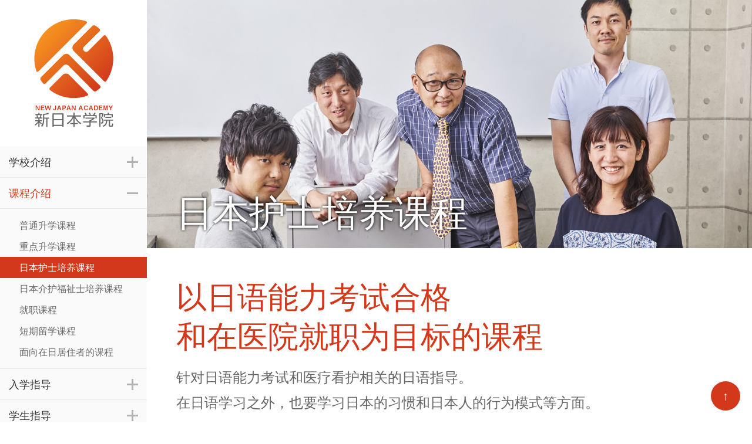

--- FILE ---
content_type: text/html; charset=UTF-8
request_url: https://www.nja.co.jp/zh/course/nurse/
body_size: 8718
content:
<!DOCTYPE html>
<!--[if IE 6]>
<html id="ie6" lang="zh-CN">
<![endif]-->
<!--[if IE 7]>
<html id="ie7" lang="zh-CN">
<![endif]-->
<!--[if IE 8]>
<html id="ie8" lang="zh-CN">
<![endif]-->
<!--[if !(IE 6) | !(IE 7) | !(IE 8)  ]><!-->
<!--<![endif]-->
<html xmlns="https://www.w3.org/1999/xhtml" lang="zh-CN"><head profile="https://gmpg.org/xfn/11">
<meta charset="UTF-8" />
<meta http-equiv="Content-Type" content="text/html; charset=UTF-8" />

<title>日本护士培养课程 | 新日本学院</title>

<meta name="description" content="以日语能力考试合格和在医院就职为目标的课程针对日语能力考试和医疗看护相关的日语指导。 在日语学习之外，也要学习日本的习惯和日本人的行为模式等方面。课程概要培养能..." />
<meta name="keywords" content="新日本学院,福生,日本語学校,東京">

<meta property="og:title" content="新日本学院" />
<meta property="og:site_name" content="新日本学院" />
<meta name="robots" content="ALL" />
<meta name="author" content="新日本学院" />
<meta name="google-site-verification" content="bMjxxEd92i6D3qTzi5OP7HdjWdRnChtxswDTvSyp0xM" />

<meta name="viewport" content="width=device-width, initial-scale=0.66,minimum-scale=0.66,maximum-scale=2" />



<link href='https://fonts.googleapis.com/css?family=Ubuntu:400,700,500,300' rel='stylesheet' type='text/css'>


<link rel="profile" href="https://gmpg.org/xfn/11" />
<link rel="icon" href="https://www.nja.co.jp/system/wp-content/themes/japanacademy/images/favicon.ico" type="image/x-icon" />
<link rel="shortcut icon" href="https://www.nja.co.jp/system/wp-content/themes/japanacademy/images/favicon.ico" />
<link rel="apple-touch-icon" href="https://www.nja.co.jp/system/wp-content/themes/japanacademy/images/webclip.png" />
<link rel="pingback" href="https://www.nja.co.jp/system/xmlrpc.php" />
<!--[if lt IE 9]>
<script src="https://www.nja.co.jp/system/wp-content/themes/japanacademy/js/html5.js" type="text/javascript"></script>
<![endif]-->



<meta name='robots' content='max-image-preview:large' />
<link rel="alternate" type="application/rss+xml" title="新日本学院 &raquo; Feed" href="https://www.nja.co.jp/zh/feed/" />
<link rel="alternate" type="application/rss+xml" title="新日本学院 &raquo; 评论Feed" href="https://www.nja.co.jp/zh/comments/feed/" />
<script type="text/javascript">
window._wpemojiSettings = {"baseUrl":"https:\/\/s.w.org\/images\/core\/emoji\/14.0.0\/72x72\/","ext":".png","svgUrl":"https:\/\/s.w.org\/images\/core\/emoji\/14.0.0\/svg\/","svgExt":".svg","source":{"concatemoji":"https:\/\/www.nja.co.jp\/system\/wp-includes\/js\/wp-emoji-release.min.js?ver=6.1"}};
/*! This file is auto-generated */
!function(e,a,t){var n,r,o,i=a.createElement("canvas"),p=i.getContext&&i.getContext("2d");function s(e,t){var a=String.fromCharCode,e=(p.clearRect(0,0,i.width,i.height),p.fillText(a.apply(this,e),0,0),i.toDataURL());return p.clearRect(0,0,i.width,i.height),p.fillText(a.apply(this,t),0,0),e===i.toDataURL()}function c(e){var t=a.createElement("script");t.src=e,t.defer=t.type="text/javascript",a.getElementsByTagName("head")[0].appendChild(t)}for(o=Array("flag","emoji"),t.supports={everything:!0,everythingExceptFlag:!0},r=0;r<o.length;r++)t.supports[o[r]]=function(e){if(p&&p.fillText)switch(p.textBaseline="top",p.font="600 32px Arial",e){case"flag":return s([127987,65039,8205,9895,65039],[127987,65039,8203,9895,65039])?!1:!s([55356,56826,55356,56819],[55356,56826,8203,55356,56819])&&!s([55356,57332,56128,56423,56128,56418,56128,56421,56128,56430,56128,56423,56128,56447],[55356,57332,8203,56128,56423,8203,56128,56418,8203,56128,56421,8203,56128,56430,8203,56128,56423,8203,56128,56447]);case"emoji":return!s([129777,127995,8205,129778,127999],[129777,127995,8203,129778,127999])}return!1}(o[r]),t.supports.everything=t.supports.everything&&t.supports[o[r]],"flag"!==o[r]&&(t.supports.everythingExceptFlag=t.supports.everythingExceptFlag&&t.supports[o[r]]);t.supports.everythingExceptFlag=t.supports.everythingExceptFlag&&!t.supports.flag,t.DOMReady=!1,t.readyCallback=function(){t.DOMReady=!0},t.supports.everything||(n=function(){t.readyCallback()},a.addEventListener?(a.addEventListener("DOMContentLoaded",n,!1),e.addEventListener("load",n,!1)):(e.attachEvent("onload",n),a.attachEvent("onreadystatechange",function(){"complete"===a.readyState&&t.readyCallback()})),(e=t.source||{}).concatemoji?c(e.concatemoji):e.wpemoji&&e.twemoji&&(c(e.twemoji),c(e.wpemoji)))}(window,document,window._wpemojiSettings);
</script>
<style type="text/css">
img.wp-smiley,
img.emoji {
	display: inline !important;
	border: none !important;
	box-shadow: none !important;
	height: 1em !important;
	width: 1em !important;
	margin: 0 0.07em !important;
	vertical-align: -0.1em !important;
	background: none !important;
	padding: 0 !important;
}
</style>
	<link rel='stylesheet' id='wp-block-library-css' href='https://www.nja.co.jp/system/wp-includes/css/dist/block-library/style.min.css?ver=6.1' type='text/css' media='all' />
<link rel='stylesheet' id='classic-theme-styles-css' href='https://www.nja.co.jp/system/wp-includes/css/classic-themes.min.css?ver=1' type='text/css' media='all' />
<style id='global-styles-inline-css' type='text/css'>
body{--wp--preset--color--black: #000000;--wp--preset--color--cyan-bluish-gray: #abb8c3;--wp--preset--color--white: #ffffff;--wp--preset--color--pale-pink: #f78da7;--wp--preset--color--vivid-red: #cf2e2e;--wp--preset--color--luminous-vivid-orange: #ff6900;--wp--preset--color--luminous-vivid-amber: #fcb900;--wp--preset--color--light-green-cyan: #7bdcb5;--wp--preset--color--vivid-green-cyan: #00d084;--wp--preset--color--pale-cyan-blue: #8ed1fc;--wp--preset--color--vivid-cyan-blue: #0693e3;--wp--preset--color--vivid-purple: #9b51e0;--wp--preset--gradient--vivid-cyan-blue-to-vivid-purple: linear-gradient(135deg,rgba(6,147,227,1) 0%,rgb(155,81,224) 100%);--wp--preset--gradient--light-green-cyan-to-vivid-green-cyan: linear-gradient(135deg,rgb(122,220,180) 0%,rgb(0,208,130) 100%);--wp--preset--gradient--luminous-vivid-amber-to-luminous-vivid-orange: linear-gradient(135deg,rgba(252,185,0,1) 0%,rgba(255,105,0,1) 100%);--wp--preset--gradient--luminous-vivid-orange-to-vivid-red: linear-gradient(135deg,rgba(255,105,0,1) 0%,rgb(207,46,46) 100%);--wp--preset--gradient--very-light-gray-to-cyan-bluish-gray: linear-gradient(135deg,rgb(238,238,238) 0%,rgb(169,184,195) 100%);--wp--preset--gradient--cool-to-warm-spectrum: linear-gradient(135deg,rgb(74,234,220) 0%,rgb(151,120,209) 20%,rgb(207,42,186) 40%,rgb(238,44,130) 60%,rgb(251,105,98) 80%,rgb(254,248,76) 100%);--wp--preset--gradient--blush-light-purple: linear-gradient(135deg,rgb(255,206,236) 0%,rgb(152,150,240) 100%);--wp--preset--gradient--blush-bordeaux: linear-gradient(135deg,rgb(254,205,165) 0%,rgb(254,45,45) 50%,rgb(107,0,62) 100%);--wp--preset--gradient--luminous-dusk: linear-gradient(135deg,rgb(255,203,112) 0%,rgb(199,81,192) 50%,rgb(65,88,208) 100%);--wp--preset--gradient--pale-ocean: linear-gradient(135deg,rgb(255,245,203) 0%,rgb(182,227,212) 50%,rgb(51,167,181) 100%);--wp--preset--gradient--electric-grass: linear-gradient(135deg,rgb(202,248,128) 0%,rgb(113,206,126) 100%);--wp--preset--gradient--midnight: linear-gradient(135deg,rgb(2,3,129) 0%,rgb(40,116,252) 100%);--wp--preset--duotone--dark-grayscale: url('#wp-duotone-dark-grayscale');--wp--preset--duotone--grayscale: url('#wp-duotone-grayscale');--wp--preset--duotone--purple-yellow: url('#wp-duotone-purple-yellow');--wp--preset--duotone--blue-red: url('#wp-duotone-blue-red');--wp--preset--duotone--midnight: url('#wp-duotone-midnight');--wp--preset--duotone--magenta-yellow: url('#wp-duotone-magenta-yellow');--wp--preset--duotone--purple-green: url('#wp-duotone-purple-green');--wp--preset--duotone--blue-orange: url('#wp-duotone-blue-orange');--wp--preset--font-size--small: 13px;--wp--preset--font-size--medium: 20px;--wp--preset--font-size--large: 36px;--wp--preset--font-size--x-large: 42px;--wp--preset--spacing--20: 0.44rem;--wp--preset--spacing--30: 0.67rem;--wp--preset--spacing--40: 1rem;--wp--preset--spacing--50: 1.5rem;--wp--preset--spacing--60: 2.25rem;--wp--preset--spacing--70: 3.38rem;--wp--preset--spacing--80: 5.06rem;}:where(.is-layout-flex){gap: 0.5em;}body .is-layout-flow > .alignleft{float: left;margin-inline-start: 0;margin-inline-end: 2em;}body .is-layout-flow > .alignright{float: right;margin-inline-start: 2em;margin-inline-end: 0;}body .is-layout-flow > .aligncenter{margin-left: auto !important;margin-right: auto !important;}body .is-layout-constrained > .alignleft{float: left;margin-inline-start: 0;margin-inline-end: 2em;}body .is-layout-constrained > .alignright{float: right;margin-inline-start: 2em;margin-inline-end: 0;}body .is-layout-constrained > .aligncenter{margin-left: auto !important;margin-right: auto !important;}body .is-layout-constrained > :where(:not(.alignleft):not(.alignright):not(.alignfull)){max-width: var(--wp--style--global--content-size);margin-left: auto !important;margin-right: auto !important;}body .is-layout-constrained > .alignwide{max-width: var(--wp--style--global--wide-size);}body .is-layout-flex{display: flex;}body .is-layout-flex{flex-wrap: wrap;align-items: center;}body .is-layout-flex > *{margin: 0;}:where(.wp-block-columns.is-layout-flex){gap: 2em;}.has-black-color{color: var(--wp--preset--color--black) !important;}.has-cyan-bluish-gray-color{color: var(--wp--preset--color--cyan-bluish-gray) !important;}.has-white-color{color: var(--wp--preset--color--white) !important;}.has-pale-pink-color{color: var(--wp--preset--color--pale-pink) !important;}.has-vivid-red-color{color: var(--wp--preset--color--vivid-red) !important;}.has-luminous-vivid-orange-color{color: var(--wp--preset--color--luminous-vivid-orange) !important;}.has-luminous-vivid-amber-color{color: var(--wp--preset--color--luminous-vivid-amber) !important;}.has-light-green-cyan-color{color: var(--wp--preset--color--light-green-cyan) !important;}.has-vivid-green-cyan-color{color: var(--wp--preset--color--vivid-green-cyan) !important;}.has-pale-cyan-blue-color{color: var(--wp--preset--color--pale-cyan-blue) !important;}.has-vivid-cyan-blue-color{color: var(--wp--preset--color--vivid-cyan-blue) !important;}.has-vivid-purple-color{color: var(--wp--preset--color--vivid-purple) !important;}.has-black-background-color{background-color: var(--wp--preset--color--black) !important;}.has-cyan-bluish-gray-background-color{background-color: var(--wp--preset--color--cyan-bluish-gray) !important;}.has-white-background-color{background-color: var(--wp--preset--color--white) !important;}.has-pale-pink-background-color{background-color: var(--wp--preset--color--pale-pink) !important;}.has-vivid-red-background-color{background-color: var(--wp--preset--color--vivid-red) !important;}.has-luminous-vivid-orange-background-color{background-color: var(--wp--preset--color--luminous-vivid-orange) !important;}.has-luminous-vivid-amber-background-color{background-color: var(--wp--preset--color--luminous-vivid-amber) !important;}.has-light-green-cyan-background-color{background-color: var(--wp--preset--color--light-green-cyan) !important;}.has-vivid-green-cyan-background-color{background-color: var(--wp--preset--color--vivid-green-cyan) !important;}.has-pale-cyan-blue-background-color{background-color: var(--wp--preset--color--pale-cyan-blue) !important;}.has-vivid-cyan-blue-background-color{background-color: var(--wp--preset--color--vivid-cyan-blue) !important;}.has-vivid-purple-background-color{background-color: var(--wp--preset--color--vivid-purple) !important;}.has-black-border-color{border-color: var(--wp--preset--color--black) !important;}.has-cyan-bluish-gray-border-color{border-color: var(--wp--preset--color--cyan-bluish-gray) !important;}.has-white-border-color{border-color: var(--wp--preset--color--white) !important;}.has-pale-pink-border-color{border-color: var(--wp--preset--color--pale-pink) !important;}.has-vivid-red-border-color{border-color: var(--wp--preset--color--vivid-red) !important;}.has-luminous-vivid-orange-border-color{border-color: var(--wp--preset--color--luminous-vivid-orange) !important;}.has-luminous-vivid-amber-border-color{border-color: var(--wp--preset--color--luminous-vivid-amber) !important;}.has-light-green-cyan-border-color{border-color: var(--wp--preset--color--light-green-cyan) !important;}.has-vivid-green-cyan-border-color{border-color: var(--wp--preset--color--vivid-green-cyan) !important;}.has-pale-cyan-blue-border-color{border-color: var(--wp--preset--color--pale-cyan-blue) !important;}.has-vivid-cyan-blue-border-color{border-color: var(--wp--preset--color--vivid-cyan-blue) !important;}.has-vivid-purple-border-color{border-color: var(--wp--preset--color--vivid-purple) !important;}.has-vivid-cyan-blue-to-vivid-purple-gradient-background{background: var(--wp--preset--gradient--vivid-cyan-blue-to-vivid-purple) !important;}.has-light-green-cyan-to-vivid-green-cyan-gradient-background{background: var(--wp--preset--gradient--light-green-cyan-to-vivid-green-cyan) !important;}.has-luminous-vivid-amber-to-luminous-vivid-orange-gradient-background{background: var(--wp--preset--gradient--luminous-vivid-amber-to-luminous-vivid-orange) !important;}.has-luminous-vivid-orange-to-vivid-red-gradient-background{background: var(--wp--preset--gradient--luminous-vivid-orange-to-vivid-red) !important;}.has-very-light-gray-to-cyan-bluish-gray-gradient-background{background: var(--wp--preset--gradient--very-light-gray-to-cyan-bluish-gray) !important;}.has-cool-to-warm-spectrum-gradient-background{background: var(--wp--preset--gradient--cool-to-warm-spectrum) !important;}.has-blush-light-purple-gradient-background{background: var(--wp--preset--gradient--blush-light-purple) !important;}.has-blush-bordeaux-gradient-background{background: var(--wp--preset--gradient--blush-bordeaux) !important;}.has-luminous-dusk-gradient-background{background: var(--wp--preset--gradient--luminous-dusk) !important;}.has-pale-ocean-gradient-background{background: var(--wp--preset--gradient--pale-ocean) !important;}.has-electric-grass-gradient-background{background: var(--wp--preset--gradient--electric-grass) !important;}.has-midnight-gradient-background{background: var(--wp--preset--gradient--midnight) !important;}.has-small-font-size{font-size: var(--wp--preset--font-size--small) !important;}.has-medium-font-size{font-size: var(--wp--preset--font-size--medium) !important;}.has-large-font-size{font-size: var(--wp--preset--font-size--large) !important;}.has-x-large-font-size{font-size: var(--wp--preset--font-size--x-large) !important;}
.wp-block-navigation a:where(:not(.wp-element-button)){color: inherit;}
:where(.wp-block-columns.is-layout-flex){gap: 2em;}
.wp-block-pullquote{font-size: 1.5em;line-height: 1.6;}
</style>
<link rel='stylesheet' id='bogo-css' href='https://www.nja.co.jp/system/wp-content/plugins/bogo/includes/css/style.css?ver=3.1.4' type='text/css' media='all' />
<link rel='stylesheet' id='contact-form-7-css' href='https://www.nja.co.jp/system/wp-content/plugins/contact-form-7/includes/css/styles.css?ver=5.7.5.1' type='text/css' media='all' />
<script type='text/javascript' src='https://www.nja.co.jp/system/wp-includes/js/jquery/jquery.min.js?ver=3.6.1' id='jquery-core-js'></script>
<script type='text/javascript' src='https://www.nja.co.jp/system/wp-includes/js/jquery/jquery-migrate.min.js?ver=3.3.2' id='jquery-migrate-js'></script>
<link rel="https://api.w.org/" href="https://www.nja.co.jp/zh/wp-json/" /><link rel="alternate" type="application/json" href="https://www.nja.co.jp/zh/wp-json/wp/v2/pages/1199" /><link rel="EditURI" type="application/rsd+xml" title="RSD" href="https://www.nja.co.jp/system/xmlrpc.php?rsd" />
<link rel="wlwmanifest" type="application/wlwmanifest+xml" href="https://www.nja.co.jp/system/wp-includes/wlwmanifest.xml" />
<meta name="generator" content="WordPress 6.1" />
<link rel="canonical" href="https://www.nja.co.jp/zh/course/nurse/" />
<link rel='shortlink' href='https://www.nja.co.jp/zh/?p=1199' />
<link rel="alternate" type="application/json+oembed" href="https://www.nja.co.jp/zh/wp-json/oembed/1.0/embed?url=https%3A%2F%2Fwww.nja.co.jp%2Fzh%2Fcourse%2Fnurse%2F" />
<link rel="alternate" type="text/xml+oembed" href="https://www.nja.co.jp/zh/wp-json/oembed/1.0/embed?url=https%3A%2F%2Fwww.nja.co.jp%2Fzh%2Fcourse%2Fnurse%2F&#038;format=xml" />
<link rel="alternate" hreflang="ja" href="https://www.nja.co.jp/course/nurse/" />
<link rel="alternate" hreflang="en-US" href="https://www.nja.co.jp/en/course/nurse/" />
<link rel="alternate" hreflang="zh-CN" href="https://www.nja.co.jp/zh/course/nurse/" />

<script type="text/javascript" src="https://www.nja.co.jp/system/wp-content/themes/japanacademy/js/smartRollover.js"></script>
<script type="text/javascript" src="https://www.nja.co.jp/system/wp-content/themes/japanacademy/js/DOMAssistantCompressed-2.8.js"></script>
<script type="text/javascript" src="https://www.nja.co.jp/system/wp-content/themes/japanacademy/js/selectivizr.js"></script>
<script type="text/javascript" src="https://www.nja.co.jp/system/wp-content/themes/japanacademy/js/jquery.js"></script>
<script type="text/javascript" src="https://www.nja.co.jp/system/wp-content/themes/japanacademy/js/pagetop.js"></script>
<script type="text/javascript" src="https://www.nja.co.jp/system/wp-content/themes/japanacademy/js/jquery-1.7.1.js"></script>
<script type="text/javascript" src="https://www.nja.co.jp/system/wp-content/themes/japanacademy/js/pcsp_img.js"></script>




<link rel="stylesheet" type="text/css" media="all" href="https://www.nja.co.jp/system/wp-content/themes/japanacademy/style.css?20260203-0602" />

<script type="text/javascript" src="https://www.nja.co.jp/system/wp-content/themes/japanacademy/js/accordion.js"></script>
<script type="text/javascript" src="https://www.nja.co.jp/system/wp-content/themes/japanacademy/js/ex.js"></script>
<script type="text/javascript" src="https://www.nja.co.jp/system/wp-content/themes/japanacademy/js/sp_menu.js"></script>
<script type="text/javascript" src="https://www.nja.co.jp/system/wp-content/themes/japanacademy/js/jquery.exflexfixed-0.3.0.js"></script>
<script>
jQuery(function(){
  $('#side').exFlexFixed({
    container : '#main_wrap',
	watchPosition : true
	
  });
});
</script>


<script src="https://www.google.com/jsapi"></script>
<script src="https://maps.googleapis.com/maps/api/js?key=AIzaSyBp5x9m22K1g_Gk4dVH12Ej0BEBnaW34B0"></script>
<script src="https://www.nja.co.jp/system/wp-content/themes/japanacademy/js/gmap.js"></script>



<script type="text/javascript" src="https://www.nja.co.jp/system/wp-content/themes/japanacademy/js/jquery.easings.min.js"></script>


</head>

<body id="body" class="page-template-default page page-id-1199 page-child parent-pageid-1191 zh-CN singular two-column right-sidebar">
<script>
  (function(i,s,o,g,r,a,m){i['GoogleAnalyticsObject']=r;i[r]=i[r]||function(){
  (i[r].q=i[r].q||[]).push(arguments)},i[r].l=1*new Date();a=s.createElement(o),
  m=s.getElementsByTagName(o)[0];a.async=1;a.src=g;m.parentNode.insertBefore(a,m)
  })(window,document,'script','https://www.google-analytics.com/analytics.js','ga');

  ga('create', 'UA-90570708-1', 'auto');
  ga('create', 'UA-90931713-47', {'name': 'newTracker'});
  ga('send', 'pageview');
  ga('newTracker.send', 'pageview');

</script>  <div id="wrap">
  <div id="table">
  

<div id="secondary" class="widget-area" role="complementary">
  <div id="side" class="pc-side-nav">
                    
    <div id="head_sp">
      <div id="head_logo">
        <div id="nav-toggle">
          <div id="menu_title">MENU</div>
          <div>
              <span></span>
              <span></span>
              <span></span>
          </div>
        </div>
      <div id="logo"><a href="https://www.nja.co.jp/zh/" title="新日本学院"><img src="https://www.nja.co.jp/system/wp-content/themes/japanacademy/images/logo_pc.png" alt="新日本学院" class="switch" /></a></div>
      </div>
    </div>
    <nav id="access" role="navigation">
      <div id="navi_wrap">
        <div id="navi">
          <ul class="accordion">
            <li><p class="parent_s parent"><span>学校介绍</span></p>
              <ul class="parent_s parent">
                <li class="page_item page-item-1180"><a href="https://www.nja.co.jp/zh/about/idea/">办学理念</a></li>
<li class="page_item page-item-1185"><a href="https://www.nja.co.jp/zh/about/overview/">学校概要</a></li>
<li class="page_item page-item-1187"><a href="https://www.nja.co.jp/zh/about/characteristic/">学校特色</a></li>
<li class="page_item page-item-1242"><a href="https://www.nja.co.jp/zh/about/performance/">升学・就职实绩</a></li>
              </ul>
            </li>
            <li class="current"><p><span class="open">课程介绍</span></p>
              <ul style="display: block;">
                <li class="page_item page-item-1193"><a href="https://www.nja.co.jp/zh/course/general/">普通升学课程</a></li>
<li class="page_item page-item-1195"><a href="https://www.nja.co.jp/zh/course/university/">重点升学课程</a></li>
<li class="page_item page-item-1199 current_page_item"><a href="https://www.nja.co.jp/zh/course/nurse/" aria-current="page">日本护士培养课程</a></li>
<li class="page_item page-item-2951"><a href="https://www.nja.co.jp/zh/course/caregiver/">日本介护福祉士培养课程</a></li>
<li class="page_item page-item-1197"><a href="https://www.nja.co.jp/zh/course/work/">就职课程</a></li>
<li class="page_item page-item-1201"><a href="https://www.nja.co.jp/zh/course/short/">短期留学课程</a></li>
<li class="page_item page-item-1203"><a href="https://www.nja.co.jp/zh/course/japan/">面向在日居住者的课程</a></li>
              </ul>
            </li>
            <li>
              <p><span>入学指导</span></p>
              <ul>
                <li class="page_item page-item-1208"><a href="https://www.nja.co.jp/zh/guide/flow/">入学申请的流程</a></li>
<li class="page_item page-item-1210"><a href="https://www.nja.co.jp/zh/guide/recruitment/">招生事项</a></li>
<li class="page_item page-item-1212"><a href="https://www.nja.co.jp/zh/guide/tuition/">学费</a></li>
<li class="page_item page-item-1214"><a href="https://www.nja.co.jp/zh/guide/dorm/">学生宿舍・学生食堂</a></li>
              </ul>
            </li>
            <li>
              <p><span>学生指导</span></p>
              <ul>
			                  <li><a href="https://www.nja.co.jp/zh/support/?id=japan" class="support_sub">赴日指导</a></li>
                <li><a href="https://www.nja.co.jp/zh/support/?id=life" class="support_sub">生活指导</a></li>
                <li><a href="https://www.nja.co.jp/zh/support/?id=job" class="support_sub">勤工俭学指导</a></li>
                <li class="page_item page-item-1218"><a href="https://www.nja.co.jp/zh/support/scholarship/">奖学金</a></li>
                            </ul>
            </li>
            <li>
              <p><span>咨询</span></p>
              <ul>
                <li class="page_item page-item-1223"><a href="https://www.nja.co.jp/zh/inquiry/access/">地理位置</a></li>
<li class="page_item page-item-1225"><a href="https://www.nja.co.jp/zh/inquiry/info/">咨询</a></li>
<li class="page_item page-item-1227"><a href="https://www.nja.co.jp/zh/inquiry/question/">常见问题</a></li>
              </ul>
            </li>
          </ul>
        </div><!-- #navi -->
      </div><!-- #navi_wrap -->
        
    <aside id="search-2" class="widget widget_search">
      <form method="get" id="searchform" action="https://www.nja.co.jp/zh/">
		<label for="s" class="assistive-text">検索</label><input class="field" name="s" id="s" placeholder="検索" type="text" autocomplete="off"><input class="submit" name="submit" id="searchsubmit" value="" type="submit">
      </form>
    </aside>
    <div id="lang">
      <!--<ul class="center">
      <ul class="bogo-language-switcher"><li class="en-US en first"><span class="bogoflags bogoflags-us"></span> <a rel="alternate" hreflang="en-US" href="https://www.nja.co.jp/en/course/nurse/" title="English (United States)">English (United States)</a></li>
<li class="ja"><span class="bogoflags bogoflags-jp"></span> <a rel="alternate" hreflang="ja" href="https://www.nja.co.jp/course/nurse/" title="Japanese">日本語</a></li>
<li class="zh-CN zh current last"><span class="bogoflags bogoflags-cn"></span> 中文</li>
</ul>
      </ul>-->
      <ul class="center">
                <li><a href="https://www.nja.co.jp/">日本語</a></li>
                        <li><a href="https://www.nja.co.jp/en">English</a></li>
                        <li class="current">中文</li>
              </ul>
    </div>
        <div id="menu_bnr">
         <a href="https://www.nja.co.jp/recruit" target="_blank"><img src="https://www.nja.co.jp/system/wp-content/themes/japanacademy/images/bnr_recruit.png"></a>
        </div>
    </nav><!-- #access -->
</div>
</div><!-- #secondary .widget-area -->
	<div id="main_wrap" class="course">
    <div id="main_height">
	          <header class="entry-header">
          <div id="title_wrap"  class="course">
            <div id="title">
                          <img src="https://www.nja.co.jp/system/wp-content/themes/japanacademy/images/course_nurse_title.jpg">
              <div class="hed_title">  日本护士培养课程												</div>
                        </div>
          </div>
        </header><!-- .entry-header -->
            <div id="main" class="course">

		<div id="primary">
			<div id="content" role="main" class="nurse">

				
					
<article id="post-1199" class="post-1199 page type-page status-publish hentry zh-CN">
    		

	<div class="entry-content">
		<div class="sub_title"><h2>以日语能力考试合格<br class="pc" />和在医院就职为目标的课程</h2><p>针对日语能力考试和医疗看护相关的日语指导。<br /> 在日语学习之外，也要学习日本的习惯和日本人的行为模式等方面。</p><div><img decoding="async" class="max" src="//www.nja.co.jp/system/wp-content/themes/japanacademy/images/course_nurse_img_03.jpg" /></div></div><h3 class="gray none">课程概要</h3><div class="Block"><div class="txt"><h4>培养能够成为日本护士的人才</h4><p>不止是学校内的学习，也会介绍校外实践体验的场所，如在养老院勤工俭学，以及在医院实习。通过校内外的体验，更好的掌握在学校学到的内容。<br /> 学校根据接受医院的回馈进行指导，培养能够在日本就职的护士人才。</p><div class="border"><h4>目标</h4><ul><li>日本语能力考试N1合格</li><li>培养与在医院就职相对应的实践能力</li></ul></div></div><div class="img"><img decoding="async" class="switch" src="//www.nja.co.jp/system/wp-content/themes/japanacademy/images/course_nurse_img_01_pc.jpg" /></div></div><h3 class="gray">课程信息</h3><div class="white"><dl><dt>招生对象</dt><dd><ol><li>在中国满15年学历，其中护理专业满3年以上</li><li>在中国已取得护士资格证，执业证<br /><p class="note_sub">※其他更详细的要求，以日本护士国家考试资格认定为标准</p></li><li>以作为护士在日本就职为目标</li><li>日语能力考试N2程度</li></ol></dd><dt>签证种类</dt><dd>留学签证</dd><dt>入学时间</dt><dd>4月</dd><dt>学习时间</dt><dd>4 月入学：1年或2年<br /> 7月入学：1年9个月或9个月<br /> 10月入学：1年6个月<br /> 1月入学：1年3个月</dd><dt>课程时间</dt><dd>每周5天（周一〜周五）</dd><dt>授课时间</dt><dd>上午或下午半天制<ul><li>9:00〜12:30（45分钟×4节课）</li><li>13:30〜16:55（45分钟×4节课）</li></ul><p class="note_sub">※上午班或下午班的安排非自选</p></dd></dl></div><div class="btn"><a href="//www.nja.co.jp/zh/guide/flow">入学介绍页面</a></div><div id="curriculum"><h3 class="gray">教学计划</h3><div class="white"><ul class="curriculum"><li>初中级</li><li>初级</li><li>中级</li><li>上级</li></ul></div><div class="Block"><div class="txt"><ul class="box"><li>日语能力考试对策</li><li>日语会话（一般会话・商务会话）</li><li>日本现状</li></ul></div><div class="img"><img decoding="async" class="switch" src="//www.nja.co.jp/system/wp-content/themes/japanacademy/images/course_nurse_img_02_pc.jpg" /></div></div></div><h3 class="gray">晋升指导</h3><div class="white"><ul class="support"><li>单独面谈</li><li>日语能力考试对策</li><li>护士国家考试对策</li><li>护士国家考试报名申请指导</li></ul></div><div id="link"><ul><li><a href="https://www.nja.co.jp/zh/guide/flow">入学介绍页面</a></li><li><a href="https://www.nja.co.jp/zh/inquiry/info">咨询页面</a></li></ul></div>			</div><!-- .entry-content -->
	<!-- <footer class="entry-meta">
	</footer>.entry-meta -->
</article><!-- #post-1199 -->

						<div id="comments">
	
	
	
	
</div><!-- #comments -->

				
			</div><!-- #content -->
		</div><!-- #primary -->

        </div><!-- #table -->
      </div><!-- #main -->
    </div><!-- #main_hight -->
	</div><!-- #main_wrap -->
    <div id="footer_wrap">
    <div id="footer_map" style="width:100%; height:500px;"></div>
	<footer id="colophon" role="contentinfo">
           <a id="pageTop" href="#wrap">↑</a>
            <div id="footer">
                <div id="footer_info">
                  <div id="footer_info_inner">
                    <div class="logo"><a href="https://www.nja.co.jp/zh/" title="新日本学院"><img src="https://www.nja.co.jp/system/wp-content/themes/japanacademy/images/footer_logo.png" alt="新日本学院 NEW JAPAN ACADEMY"/></a></div>
                    <div class="table">
                                              <div class="Block">
                            <div class="shop">
                              <h2>新日本学院一号館</h2>                          <span class="icon_map"><a href="https://www.google.co.jp/maps/place/%E3%80%92197-0011+%E6%9D%B1%E4%BA%AC%E9%83%BD%E7%A6%8F%E7%94%9F%E5%B8%82%E7%A6%8F%E7%94%9F%EF%BC%92%EF%BC%90%EF%BC%94%EF%BC%99/@35.7464542,139.3374966,19.26z/data=!4m5!3m4!1s0x6019203a2a4ce6d7:0x34e7d35a133c90cc!8m2!3d35.7461471!4d139.3371702" target="_blank">MAP</a></span>
                            </div>
                            <p>〒197-0011<br>東京都福生市福生2049</p>
                          </div>
                          <div class="Block">
                            <div class="shop">
                              <h2>新日本学院二号館</h2>
                              <span class="icon_map"><a href="https://www.google.co.jp/maps/place/%E3%80%92197-0013+%E6%9D%B1%E4%BA%AC%E9%83%BD%E7%A6%8F%E7%94%9F%E5%B8%82%E6%AD%A6%E8%94%B5%E9%87%8E%E5%8F%B0%EF%BC%91%E4%B8%81%E7%9B%AE%EF%BC%93%E2%88%92%EF%BC%92/@35.7455471,139.3331402,17z/data=!3m1!4b1!4m5!3m4!1s0x60192039f88687d9:0xd6116753776938ca!8m2!3d35.7455471!4d139.3353342" target="_blank">MAP</a></span>
                            </div>
                            <p>〒197-0013<br>東京都福生市武蔵野台1-3-2</p>
                          </div>
                                      <div class="Block tel">
                        <div id="tel"><span class="small">TEL.</span>81-42553-6420</div>
                        <div id="info"><a href="https://www.nja.co.jp/zh/inquiry/info/"><span class="foot_info">咨询</span></a></div>
                    </div>
                  </div>
                </div>
              </div>
              <div id="footer_sitemap">
              <div class="Block">
                  <ul>
                    <li>学校介绍                      <ul>
						<li class="page_item page-item-1180"><a href="https://www.nja.co.jp/zh/about/idea/">办学理念</a></li>
<li class="page_item page-item-1185"><a href="https://www.nja.co.jp/zh/about/overview/">学校概要</a></li>
<li class="page_item page-item-1187"><a href="https://www.nja.co.jp/zh/about/characteristic/">学校特色</a></li>
<li class="page_item page-item-1242"><a href="https://www.nja.co.jp/zh/about/performance/">升学・就职实绩</a></li>
                      </ul>
                    </li>
                  </ul>
                </div>
                <div class="Block">
                  <ul>
                    <li>课程介绍                      <ul>
						<li class="page_item page-item-1193"><a href="https://www.nja.co.jp/zh/course/general/">普通升学课程</a></li>
<li class="page_item page-item-1195"><a href="https://www.nja.co.jp/zh/course/university/">重点升学课程</a></li>
<li class="page_item page-item-1199 current_page_item"><a href="https://www.nja.co.jp/zh/course/nurse/" aria-current="page">日本护士培养课程</a></li>
<li class="page_item page-item-2951"><a href="https://www.nja.co.jp/zh/course/caregiver/">日本介护福祉士培养课程</a></li>
<li class="page_item page-item-1197"><a href="https://www.nja.co.jp/zh/course/work/">就职课程</a></li>
<li class="page_item page-item-1201"><a href="https://www.nja.co.jp/zh/course/short/">短期留学课程</a></li>
<li class="page_item page-item-1203"><a href="https://www.nja.co.jp/zh/course/japan/">面向在日居住者的课程</a></li>
                      </ul>
                    </li>
                  </ul>
                </div>
                <div class="Block">
                  <ul>
                    <li>入学指导                      <ul>
						<li class="page_item page-item-1208"><a href="https://www.nja.co.jp/zh/guide/flow/">入学申请的流程</a></li>
<li class="page_item page-item-1210"><a href="https://www.nja.co.jp/zh/guide/recruitment/">招生事项</a></li>
<li class="page_item page-item-1212"><a href="https://www.nja.co.jp/zh/guide/tuition/">学费</a></li>
<li class="page_item page-item-1214"><a href="https://www.nja.co.jp/zh/guide/dorm/">学生宿舍・学生食堂</a></li>
                      </ul>
                    </li>
                  </ul>
                </div>
                <div class="Block">
                  <ul>
                    <li><a href="https://www.nja.co.jp/zh/support">学生指导</a>
                      <ul>
                                              <li><a href="https://www.nja.co.jp/zh/support/?id=japan">赴日指导</a></li>
                        <li><a href="https://www.nja.co.jp/zh/support/?id=life">生活指导</a></li>
                        <li><a href="https://www.nja.co.jp/zh/support/?id=job">勤工俭学指导</a></li>
                        <li class="page_item page-item-1218"><a href="https://www.nja.co.jp/zh/support/scholarship/">奖学金</a></li>
                                            </ul>
                    </li>
                  </ul>
                </div>
                <div class="Block">
                  <ul>
                    <li>咨询                      <ul>
						<li class="page_item page-item-1223"><a href="https://www.nja.co.jp/zh/inquiry/access/">地理位置</a></li>
<li class="page_item page-item-1225"><a href="https://www.nja.co.jp/zh/inquiry/info/">咨询</a></li>
<li class="page_item page-item-1227"><a href="https://www.nja.co.jp/zh/inquiry/question/">常见问题</a></li>
                      </ul>
                    </li>
                  </ul>
                </div>
              </div><!-- #footer_sitemap -->
            </div><!-- #footer -->
	</footer><!-- #colophon -->
    </div><!-- #footer_wrap -->

<script type='text/javascript' id='vk-ltc-js-js-extra'>
/* <![CDATA[ */
var vkLtc = {"ajaxurl":"https:\/\/www.nja.co.jp\/system\/wp-admin\/admin-ajax.php"};
/* ]]> */
</script>
<script type='text/javascript' src='https://www.nja.co.jp/system/wp-content/plugins/vk-link-target-controller/js/script.min.js?ver=1.6.6' id='vk-ltc-js-js'></script>
<script type='text/javascript' src='https://www.nja.co.jp/system/wp-includes/js/comment-reply.min.js?ver=6.1' id='comment-reply-js'></script>
<script type='text/javascript' src='https://www.nja.co.jp/system/wp-content/plugins/contact-form-7/includes/swv/js/index.js?ver=5.7.5.1' id='swv-js'></script>
<script type='text/javascript' id='contact-form-7-js-extra'>
/* <![CDATA[ */
var wpcf7 = {"api":{"root":"https:\/\/www.nja.co.jp\/zh\/wp-json\/","namespace":"contact-form-7\/v1"}};
/* ]]> */
</script>
<script type='text/javascript' src='https://www.nja.co.jp/system/wp-content/plugins/contact-form-7/includes/js/index.js?ver=5.7.5.1' id='contact-form-7-js'></script>
</div>

<script src="https://www.nja.co.jp/system/wp-content/themes/japanacademy/js/jquery.matchHeight.js"></script>
<script>
$(function() {
    $('.item').matchHeight();
});
</script>



</body>
</html>

--- FILE ---
content_type: text/css
request_url: https://www.nja.co.jp/system/wp-content/themes/japanacademy/style.css?20260203-0602
body_size: 25504
content:
@charset "utf-8";
/*
Theme Name: Komiya Enterprise All Right Reserved.
Author: AirDesigns
Author URI: http://www.airdesigns.co.jp/
Description: 新日本学院用
Version: 1.0


width:1280px
primary:690px
secondary:230px
*/

/* =Reset default browser CSS. Based on work by Eric Meyer: http://meyerweb.com/eric/tools/css/reset/index.html
-------------------------------------------------------------- */

html, body, div, span, applet, object, iframe,
h1, h2, h3, h4, h5, h6, p, blockquote, pre,
a, abbr, acronym, address, big, cite, code,
del, dfn, em, font, ins, kbd, q, s, samp,
small, strike, strong, sub, sup, tt, var,
dl, dt, dd, ol, ul, li,
fieldset, form, label, legend,
table, caption, tbody, tfoot, thead, tr, th, td {
	border: 0;
	font-family: inherit;
	font-size: 100%;
	font-style: inherit;
	font-weight: inherit;
	margin: 0;
	outline: 0;
	padding: 0;
	vertical-align: baseline;
}
:focus {/* remember to define focus styles! */
	outline: 0;
}

html {
	background:#FFFFFF;

}
body {
	background: #fff;
	position:relative;
	line-height: 1;
	-webkit-text-size-adjust: 100%;
	min-width:980px;
	_display: inline;
	_zoom:1;
}
ol, ul {
	list-style: none;
}
table {/* tables still need 'cellspacing="0"' in the markup */
	border-collapse: separate;
	border-spacing: 0;
}
caption, th, td {
	font-weight: normal;
	text-align: left;
}
blockquote:before, blockquote:after,
q:before, q:after {
	content: "";
}
blockquote, q {
	quotes: "" "";
}

img {
	vertical-align:middle;
}

img.switch {
    visibility: hidden;
}

a img {
	border: 0;
}

a img {
	border: 0;
}

a:hover img{
    cursor:pointer;
    filter: alpha(opacity=60);        /* ie lt 8 */
    -ms-filter: "alpha(opacity=60)";  /* ie 8 */
    -moz-opacity:0.6;                 /* FF lt 1.5, Netscape */
    -khtml-opacity: 0.6;              /* Safari 1.x */
    opacity:0.6;
    zoom:1;
}

a.pdf {
	background:url(images/pdf_icon_sp.png) no-repeat left top;
	padding-left:35px;
	line-height:30px;
	display: inline-block;
	min-height:30px;
}

article, aside, details, figcaption, figure,
footer, header, hgroup, menu, nav, section {
	display: block;
}

.fixed {
	position:fixed;
	overflow-y: scroll;
}

.btn {
	color:#FFFFFF;
	width:600px;
	text-align:center;
	font-size:24px;
	margin:0 auto 60px auto;
}

.btn a {
	background: #D3381C;
	color:#FFFFFF;
	display:block;
	padding:15px 0;
	border:1px solid #D3381C;
	-moz-border-radius:5px;
	border-radius: 5px;
	-webkit-border-radius:5px;
}

.btn a:hover {
	background:#FFFFFF;
	color: #D3381C;
}

.border {
	border:1px solid #dedede;
	-moz-border-radius:10px;
	border-radius: 10px;
	-webkit-border-radius:10px;
	padding:20px 25px 10px 25px;
	margin-top:20px;
	margin-bottom:20px;
}

body.en-US .border {
    text-align: left;
}

.border_top {
	border-top: 1px solid #EBEBEB;
}

.border_sp_none {
	border-top:1px solid #dedede;
	border-bottom:1px solid #dedede;
}

.border h4 {
	border-bottom:1px solid #dedede;
	padding-bottom:5px;
}

.color {
	color:#D3381C;
}


/* reCAPTCHA v3　表示位置 */
.grecaptcha-badge{
    margin-bottom: 70px;
}


/*タブ*/
.tabs {
  margin-top: 50px;
  padding-bottom: 40px;
  background-color: #fff;
  margin: 0 auto;}

.tab_item {
  width: calc(100%/2);
  height: 80px;
  border-bottom: 3px solid #D3381C;
  background-color: #F2F2F2;
  line-height: 80px;
  font-size: 120%;
  text-align: center;
	margin-bottom: 50px;
  color: #565656;
  display: block;
  float: left;
  text-align: center;
  font-weight: bold;
  transition: all 0.2s ease;
}
.tab_item:hover {
  opacity: 0.75;
}

input[name="tab_item"] {
  display: none;
}

.tab_content {
  display: none;
  padding: 0;
  clear: both;
  overflow: hidden;
}


#infomain:checked ~ #infomain_content,
#infoother:checked ~ #infoother_content
 {
  display: block;
}

.tabs input:checked + .tab_item {
  background-color: #D3381C;
  color: #fff;
}




/* =Structure
----------------------------------------------- */

body {
	padding: 0;
	_display: inline;
	_zoom:1;

}

#table {
	display:table;
	width:100%;
}

#page {
	margin:0 auto;
	max-width: 1280px;
}
#branding hgroup {
	margin: 0;
}
#access div {
}
#primary {
	margin: 0;
	width: 100%;
}

#content {
	width:100%;
}

#secondary {
	display:table-cell;
	width:250px;
	background:#FAFAFA;
	vertical-align:top;
	position:relative;
}

#side {
	width:250px;
}

#main_wrap {
	display:table-cell;
	width:auto;
	vertical-align:top;
}



#main {
}

body.home #main {
	width:100%;
	padding-top:0;
	margin-bottom:0;
}

#pan_navi_wrap {
	line-height:40px;
	height:40px;
	border-bottom:1px solid #E6E6E2;
}

#pan_navi {
	width:100%;
	margin:0 auto;
}

#pan_navi a {
}

#mv_top_txt_bg {
	width:100%;
	height:100%;
	position:absolute;
	top:0;
	left:0;
	background-color: rgba(0,0,0,0.7);
}

#mv_top_txt {
	color:#FFFFFF;
	position:absolute;
	margin:auto;
	font-size:26px;
	line-height:1.8;
	text-align: center;
	left:0;
	right:0;
	top:0;
	top: 50%;
  -webkit-transform: translateY(-50%);
  -ms-transform: translateY(-50%);
  transform: translateY(-50%);
}

#mv_top_txt img {
	width:1000px;
}

#mv_txt {
	position:absolute;
	text-align:center;
	right:0;
	width:100%;
	top:10%;
	margin:auto;
}

#mv_txt h1 {
	text-align:center;
	font-size:80px;
	color:#D3381C;
	line-height:1;
	font-weight:300;
	text-shadow: 0 0 5px #000;
}

#mv_txt h2 {
	text-align:center;
	border:none;
	font-size:33px;
	font-weight:normal;
	color:#666666;
	line-height:1.3;
}



#main_photo {
	position:relative;
}


#main_photo img.bg {
  width: 100%;
  height: auto;
  min-height:auto;
  /*min-width:1280px;*/
}

#main_photo #arrow {
	bottom:51px;
	position:absolute;
	width:1280px;
	left:0;
	right:0;
	margin:auto;
	text-align:right;
}

.detail {
	margin:0 auto 15px auto;
	text-align: center;
	vertical-align: middle;
}

.detail a {
	color:#FFFFFF;
	padding: 12px 60px;
	background: #555555;
}

.detail a:after {
	background: url(images/detail_arrow.png) no-repeat center right;
	content: "";
	display: inline-block;
	width: 14px;
	height: 14px;
	margin-left: 0.3em;
}

.detail a:hover {
	background:#CCCCCC;
	text-decoration:none;
}



/* Singular */
.singular #primary {
}
.error404 #content,
.search #content,
.archive #content,
.singular #content,
.left-sidebar.singular #content {
	margin: 50px 0 60px 0;
	position: relative;
}

.singular #content.support {
	margin-bottom:0;
}

.singular #content.characteristic {
	margin-bottom:0;
}

.singular .entry-header,
.singular .entry-content,
.singular #comments-title {
	margin: 0 auto;
}

article.post .entry-content p {
	width:850px;
	clear:both;
	text-align: justify;
	text-justify: inter-ideograph;
}


.entry-content {
	zoom:100%;
}

.entry-content:after {
	content: "";
    clear: both;
    height: 0;
    display: block;
    visibility: hidden;
}

/* Attachments */
.singular .image-attachment .entry-content {
	margin: 0 auto;
	width: auto;
}
.singular .image-attachment .entry-description {
	margin: 0 auto;
	width: 68.9%;
}

/* Showcase */
.page-template-showcase-php #primary,
.left-sidebar.page-template-showcase-php #primary {
	margin: 0;
}
.page-template-showcase-php #content,
.left-sidebar.page-template-showcase-php #content {
	margin: 0 7.6%;
	width: auto;
}
.page-template-showcase-php section.recent-posts {
	float: right;
	margin: 0 0 0 31%;
	width: 69%;
}
.page-template-showcase-php #main .widget-area {
	float: left;
	margin: 0 -22.15% 0 0;
	width: 22.15%;
}

/* Alignment */
.alignleft {
	display: inline;
	float: left;
	margin-right: 1.625em;
}
.alignright {
	display: inline;
	float: right;
	margin-left: 1.625em;
}
.aligncenter {
	clear: both;
	display: block;
	margin-left: auto;
	margin-right: auto;
}

/* Right Content */
.left-sidebar #primary {
	float: right;
	margin: 0 0 0 -26.4%;
	width: 100%;
}
.left-sidebar #content {
	margin: 0 7.6% 0 34%;
	width: 58.4%;
}
.left-sidebar #secondary {
	float: left;
	margin-left: 7.6%;
	margin-right: 0;
	width: 18.8%;
}

/* One column */
.one-column #page {
	max-width: 690px;
}
.one-column #content {
	margin: 0 7.6%;
	width: auto;
}
.one-column #nav-below {
	border-bottom: 1px solid #ddd;
	margin-bottom: 1.625em;
}
.one-column #secondary {
	float: none;
	margin: 0 7.6%;
	width: auto;
}
/* Simplify the showcase template */
.one-column .page-template-showcase-php section.recent-posts {
	float: none;
	margin: 0;
	width: 100%;
}
.one-column .page-template-showcase-php #main .widget-area {
	float: none;
	margin: 0;
	width: auto;
}
.one-column .page-template-showcase-php .other-recent-posts {
	border-bottom: 1px solid #ddd;
}
/* Simplify the showcase template when small feature */
.one-column section.featured-post .attachment-small-feature {
	border: none;
	display: block;
	height: auto;
	max-width: 60%;
	position: static;
}
.one-column article.feature-image.small {
	margin: 0 0 1.625em;
	padding: 0;
}
.one-column article.feature-image.small .entry-title {
	font-size: 20px;
	line-height: 1.3em;
}
.one-column article.feature-image.small .entry-summary {
	height: 150px;
	overflow: hidden;
	padding: 0;
	text-overflow: ellipsis;
}
.one-column article.feature-image.small .entry-summary a {
	left: -9%;
}
/* Remove the margin on singular articles */
.one-column.singular .entry-header,
.one-column.singular .entry-content,
.one-column.singular footer.entry-meta,
.one-column.singular #comments-title {
	width: 100%;
}
/* Simplify the pullquotes and pull styles */
.one-column.singular blockquote.pull {
	margin: 0 0 1.625em;
}
.one-column.singular .pull.alignleft {
	margin: 0 1.625em 0 0;
}
.one-column.singular .pull.alignright {
	margin: 0 0 0 1.625em;
}
.one-column.singular .entry-meta .edit-link a {
	position: absolute;
	left: 0;
	top: 40px;
}
.one-column.singular #author-info {
	margin: 2.2em -8.8% 0;
	padding: 20px 8.8%;
}
/* Make sure we have room for our comment avatars */
.one-column .commentlist > li.comment {
	margin-left: 102px;
	width: auto;
}
/* Make sure the logo and search form don't collide */
.one-column #branding #searchform {
	right: 40px;
	top: 4em;
}
/* Talking avatars take up too much room at this size */
.one-column .commentlist > li.comment {
	margin-left: 0;
}
.one-column .commentlist > li.comment .comment-meta,
.one-column .commentlist > li.comment .comment-content {
	margin-right: 85px;
}
.one-column .commentlist .avatar {
	background: transparent;
	display: block;
	padding: 0;
	top: 1.625em;
	left: auto;
	right: 1.625em;
}
.one-column .commentlist .children .avatar {
	background: none;
	padding: 0;
	position: absolute;
	top: 2.2em;
	left: 2.2em;
}
.one-column #respond {
	width: auto;
}


/* =Global
----------------------------------------------- */

body, input, textarea {
	font: 16px "Ubuntu", "ヒラギノ角ゴ Pro W3", "Hiragino Kaku Gothic Pro", "メイリオ", Meiryo, Osaka, "ＭＳ Ｐゴシック", "MS PGothic", sans-serif;
	font-weight: 300;
	line-height: 1.8;
	color:#666666;
}
body.en-US, body.en-US input, body.en-US textarea {
    font-family: 'Noto Sans', sans-serif;
}


body {
	background: #ffffff;
}
#page {
	background: #fff;
}

/* Headings */
h1,h2,h3,h4,h5,h6 {
	clear: both;
}

h1, h2.archive-entry-title {
	font-size:38px;
	margin-bottom:20px;
}

h1.search {
	border-bottom:1px solid #333333;
}

h2 {
	color:#D23819;
	margin:0 0 15px;
	font-size:52px;
	line-height:1.3;
}


h3 {
	line-height:1.3;
	font-weight:bold;
	font-size:43px;
	font-weight:normal;
	margin-bottom:35px;
}

h3.top {
	margin-top:0;
}

h3.none {
	border-bottom:none;
	margin-bottom:0;
	margin-top:0;
}

h3.characteristic {
	margin-bottom:0;
	text-align:center;
	color:#D23819;
}

.work .title {
    line-height: 1.3;
    font-size: 50px;
    background: #F5F5F5;
    font-weight: normal;
    margin-bottom: 35px;
    padding: 20px 50px;
	font-weight: bold;
}

body.single-post h3, body.archive h3 {
	font-size:30px;
	color:#666666;
	font-weight:bold;
	margin-top:1em;
	margin-bottom:15px;
}

p.line {
	padding:10px 0 0 0;
	border-top:1px solid #CCCCCC;
}


.post h3.archive-entry-title {
	border-top:0;
	font-size:20px;
	padding:0;
}


.post h3.widgettitle {
	border-top:none;
	padding-top:0;
}


h4 {
	font-size:22px;
	font-weight:bold;
	margin-bottom:10px;
}

.performance h4 {
	margin-top:25px;
}


h4.gray {
	padding: 10px 20px;
	font-size:26px;
}

h5 {
	font-size:19px;
	font-weight:nomal;
	margin-bottom:10px;
}

h6 {
	font-weight:bold;
	margin-bottom:10px;
}

h3.archive-entry-title {
	border-bottom:none;
	color:#D3381C;
}

h3.archive-entry-title a {
	color:#D3381C;
	font-size:110%;
}

h2.img, h3.img {
	border-bottom:none;
}

h2.center {
	text-align:center;
}

h2.none {
	border-bottom:none;
}

hr {
	background-color: #ccc;
	border: 0;
	height: 1px;
	margin-bottom: 1.625em;
}

/* Text elements */

.txt_box {
	width:850px;
	text-align: justify;
	text-justify: inter-ideograph;
}

.txt_box .img {
 float:right;
 padding-left:30px;
 padding-bottom:10px;
}

.txt_box .cap {
	font-size:90%;
	text-align:center;
	margin-top:5px;
}

p {
	margin-bottom: 1em;
}

.center {
	text-align:center;
}

p.right {
    text-align: right;
}

p.none {
	margin-bottom:0;
}

ul, ol {
	margin: 0 0 1em 2.5em;
}

td ul {
	margin-bottom:0;
}

ul {
	list-style: disc;
}
ol {
	list-style-type: decimal;
}
ol ol {
	list-style: upper-alpha;
}
ol ol ol {
	list-style: lower-roman;
}
ol ol ol ol {
	list-style: lower-alpha;
}
ul ul, ol ol, ul ol, ol ul {
	margin-bottom: 0;
}
dl {
	margin: 0 1.625em;
}

dt {
	font-weight: bold;
}
dd {
	margin-bottom: 1.3em;
}

.margin {
	margin:0 50px;
}

.wpps {
	margin-top:30px;
}

.entry-content dl, .entry dl {
	margin:0 150px;
	padding:0;
	overflow:hidden;
	position:relative;
}

#content.idea .entry-content dl {
	margin:0;
}

.entry-content .gray dl {
	margin-bottom:0;
}

.entry-content dl.mailform, .entry dl.mailform {
	margin-bottom:3em;
}

.entry-content dt, .entry dt {
	width: 150px;
	padding: 0;
	font-weight: normal;
	margin: 0;
	clear: left;
	float: left;
	padding-left:50px;
    display: block;
}

body.en-US .entry-content dt, body.en-US .entry dt {
    padding-left: 10px;
    line-height: 1.5;
}


.entry-content dt.title, .entry dt.title {
	font-weight:bold;
	padding-top:12px;
}

.entry-content dd.title, .entry dd.title {
	background:#E6E6E2;
	font-weight:bold;
	padding-top:12px;
	padding-bottom:12px;
}

.entry-content dd ol, .entry dd ol, .entry-content dd ul, .entry dd ul, .entry-content dd p, .entry dd p, .entry-content dd p, .entry dd p {
	margin-bottom:0;
}

p.note_sub {
	font-size:90%;
}


p.note_sub2 {
	font-size:80%;
}

#content.idea .entry-content dt {
	width: 100px;
	padding-left:30px;
}

.entry-content dd, .entry dd {
	width:-webkit-calc(100% - 200px) ;
	width: calc(100% - 200px) ;
	border-bottom: #dedede 1px solid;
	padding: 0 0 1.3em 200px;
}

.entry-content dd:after, .entry dd:after {
  content:'';
  display:block;
  clear:both;
}

#content.idea .entry-content dd {
	padding-left:130px;
	width: -webkit-calc(100% - 130px);
	width: calc(100% - 130px);
}


.entry-content dd ol, .entry dd ol {
	margin-left:1em;
}


strong {
	font-weight: bold;
	font-size:16px;
}
cite, em, i {
	font-style: italic;
}
blockquote {
	font-family: Georgia, "Bitstream Charter", serif;
	font-style: italic;
	font-weight: normal;
	margin: 0 3em;
}
blockquote em, blockquote i, blockquote cite {
	font-style: normal;
}
blockquote cite {
	color: #666;
	font: 12px "Helvetica Neue", Helvetica, Arial, sans-serif;
	font-weight: 300;
	letter-spacing: 0.05em;
}
pre {
	background: #f4f4f4;
	font: 13px "Courier 10 Pitch", Courier, monospace;
	line-height: 1.5;
	margin-bottom: 1.625em;
	overflow: auto;
	padding: 0.75em 1.625em;
}
code, kbd {
	font: 13px Monaco, Consolas, "Andale Mono", "DejaVu Sans Mono", monospace;
}
abbr, acronym, dfn {
	border-bottom: 1px dotted #666;
	cursor: help;
}
address {
	display: block;
	margin: 0 0 1.625em;
}
ins {
	background: #fff9c0;
	text-decoration: none;
}
sup,
sub {
	font-size: 10px;
	height: 0;
	line-height: 1;
	position: relative;
	vertical-align: baseline;
}
sup {
	bottom: 1ex;
}
sub {
	top: .5ex;
}

/* Forms */
inputwpcf7-textarea,
textarea {
	background: #fafafa;
	/*-moz-box-shadow: inset 0 1px 1px rgba(0,0,0,0.1);
	-webkit-box-shadow: inset 0 1px 1px rgba(0,0,0,0.1);
	box-shadow: inset 0 1px 1px rgba(0,0,0,0.1);*/
	border: 1px solid #ddd;
	color: #888;
}

.wpcf7-textarea {
	width:95%;
}

input:focus,
textarea:focus {
	color: #373737;
}
textarea {
	padding-left: 3px;
	width: 98%;
}
input {
	padding: 3px;
	background: #fafafa;
	border: 1px solid #ddd;
}

input.wpcf7-submit {
	padding:5px 20px;
}

input#s {
	-moz-border-radius: 5px 0 0 5px;
	border-radius: 5px 0 0 5px;
	-webkit-border-radius: 5px 0 0 5px;
	font-size: 14px;
	height: 22px;
	line-height: 1.2em;
	padding: 4px 7px;
	background:#FFFFFF;
	/*-webkit-border-radius: 0 5px 5px 0;
	-webkit-box-shadow: inset 0px -1px 1px rgba(0, 0, 0, 0.09);
	-moz-box-shadow: inset 0px -1px 1px rgba(0, 0, 0, 0.09);
	box-shadow: inset 0px -1px 1px rgba(0, 0, 0, 0.09);*/
}

input#s:focus::-webkit-input-placeholder { color:transparent; }
input#s:focus:-moz-placeholder { color:transparent; }
input#s:focus::-moz-placeholder { color:transparent; }


option.border {
	border-bottom:1px solid #CCCCCC;
}

/* Links */
a {
	color: #D3381C;
	text-decoration: none;
}
a:hover {
	text-decoration: none;
	color: #E99B8D;
}

a:active, a:focus {
	text-decoration:none;
}

/* Assistive text */
.assistive-text {
	position: absolute !important;
	clip: rect(1px 1px 1px 1px); /* IE6, IE7 */
	clip: rect(1px, 1px, 1px, 1px);
}



/*#access a.assistive-text:active,
#access a.assistive-text:focus {
	background: #eee;
	border-bottom: 1px solid #ddd;
	color: #3D7F99;
	clip: auto !important;
	font-size: 12px;
	position: absolute;
	text-decoration: underline;
	top: 0;
	left: 7.6%;
}
*/

.price, td.time {
	color:#D3381C;
	font-size:130%;
	font-weight:bold;
}

.price_gray {
	font-size:130%;
	font-weight:bold;
}

.red {
	background:#D3381C;
	color: #FFFFFF;
	margin-bottom: 20px;
	padding: 5px 0;
	font-size: 150%;
	text-align: center;
}

.red2 {
	color:#D3381C;
	font-size: 200%;
	text-align: center;
	margin-top: -50px;
	
}



.size_s {
	font-size:85%;
}

.text_right {
	text-align:right;
}


/* =Header
----------------------------------------------- */

#branding {
	z-index: 9999;
}
#site-title a {
	margin:0;
	padding:0;
	width:220px;
	background:#FFFFFF;
	height:45px;
	float:left;
	display:block;
}

#site-title img {
	margin-top:6px;
	width:203px;
	vertical-align:top;
}

h1#site-title {
}


#head {
	top:0;
	position:relative;
}

/* =head logo
-------------------------------------------------------------- */
#head_logo {
	background:#FFFFFF;
	margin:0 auto;
	zoom: 100%;
	display:table;
}
#logo a {
	display: table-cell;
	width:250px;
	height:250px;
	text-align:center;
	vertical-align:middle;
}

#head_logo:after {
    content: "";
    clear: both;
    height: 0;
    display: block;
    visibility: hidden;
}

#logo {
}


#head_tel {
	position:absolute;
	top:15px;
	right:128px;
}


#head_mail {
	position:absolute;
	top:15px;
	right:10px;
	color:#FFFFFF;
}
#head_mail a p {
	margin:0;
}

#head_mail a {
	color:#FFFFFF;
	display:block;
	padding-left:24px;
	text-align:center;
	width:86px;
	height:35px;
	line-height:35px;
	-moz-border-radius:5px;
	-webkit-border-radius:5px;
	border-radius:5px;
	background:url(images/icon_mail.png) no-repeat 16px center #D3381C;
}

#head_mail a:hover {
	text-decoration:none;
	background-color:#E99B8D;
}


/* =Menu
-------------------------------------------------------------- */

#navi_wrap {
	width:100%;
	z-index:99999;
	color:#333333;
}

#navi_wrap.home {
	top:0;
}

#menu_title {
	display:none;
}

#navi {
	margin:0 auto;
}

#menu_bnr {
	margin:0;
	/*padding-bottom:15px;*/
}

#menu_bnr img {
	width:250px;
	height:auto;
}

#access ul {
	list-style: none;
	margin: 0;
	padding: 0;
	zoom: 100%;
	width:100%;
}
#access ul:after {
    content: "";
    clear: both;
    height: 0;
    display: block;
    visibility: hidden;
}
#access ul li {
	margin:0;
	line-height:1;
	border-bottom:1px solid #EBEBEB;
	font-size:16px;
}

#access ul li.current {
	color:#D3381C;
}


#access ul li a.on {
	color:#FFFF99;
}

#access ul li a {
	color:#333333;
}

#access ul li a:hover {
	color:#D3381C;
}

#access ul li.current a {
	color:#D3381C;
}

#access ul li span {
	display:block;
	padding:17px 15px;
	font-size:18px;
}

#access ul li a:hover {
	text-decoration:none;
}

#access ul li span:hover {
	color:#D3381C;
}

#access ul li ul {
	border-top:1px solid #EBEBEB;
	padding:10px 0;
}


#access ul li ul li {
	border-bottom:none;
}

#access ul li ul li a {
	padding:10px 15px 10px 33px;
	display:block;
	color:#666666;
}

#access ul li.current ul li a {
	color:#666666;
}

#access ul li ul li span {
	font-size: 16px;
	padding: 10px 15px 10px 33px;
	color: #666666;
}

#access ul li ul li.current span {
	color:#D3381C;
}

#access ul li ul li ul {
	border-top: none;
	padding:0 0 10px 0;
}

#access ul li ul li ul li a {
	padding-left:50px;
}


#access ul li ul li.current_page_item a, #access ul li ul li a:hover {
	color:#FFFFFF;
	background:#D3381C;
}


#access ul li p {
	margin-bottom:0;
}

body.en-US #access #lang {
    font-family: "Ubuntu";
}

#access #lang ul {
	padding:0;
	width:auto;
	zoom: 100%;
}
#access #lang ul:after {
    content: "";
    clear: both;
    height: 0;
    display: block;
    visibility: hidden;
}


#access #lang {
	padding-bottom:15px;
}

#access #lang ul.center {
	padding:0 16px;
}


#access #lang ul li {
	border-bottom:none;
	float:left;
	margin-right:10px;
}

#access ul.bogo-language-switcher li span {
	display:none;
}

#access #lang ul li:last-child {
	margin-right:0;
}

#access #lang ul li {
	display:block;
	border:2px solid #EBEBEB;
	background:#FFFFFF;
	font-size:13px;
	text-align:center;
	line-height:62px;
	width:62px;
	height:62px;
	-moz-border-radius: 50%;
	-webkit-border-radius: 50%;
	border-radius: 50%;
}

#access #lang ul li a {
	display:block;
	-moz-border-radius: 50%;
	-webkit-border-radius: 50%;
	border-radius: 50%;
}

#access #lang ul li.current {
	background: #EBEBEB;
}

#access #lang ul li a:hover {
	background: #EBEBEB;
}



#search-2 {
	padding:15px;
	border-bottom:1px solid #EBEBEB;
}

ul.accordion a {
	display:block; background-position:right center; background-repeat:no-repeat;
}

ul.accordion span {
	display:block;
	background-position:right center;
	background-repeat:no-repeat;
}

ul.accordion ul {
	display:none;
}

ul.accordion > li > p {
	cursor:pointer;
}

ul.accordion > li > p span, ul.accordion > li.current > p span, ul.accordion > li > ul.parent_s > li > p span, ul.accordion > li > ul.parent_s > li.current > p span {
	background-image:url(images/menu_open.png);
}

ul.accordion > li > p span.open, ul.accordion > li.current > p span.open, ul.accordion > li > ul.parent_s > li > p span.open, ul.accordion > li > ul.parent_s > li.current > p span.open {
	background-image:url(images/menu_close.png);
}




/* Search Form */
#branding #searchform {
	position: absolute;
	top: 3.8em;
	right: 7.6%;
	text-align: right;
}
#branding #searchform div {
	margin: 0;
}
#branding #s {
	float: right;
	-webkit-transition-duration: 400ms;
	-webkit-transition-property: width, background;
	-webkit-transition-timing-function: ease;
	-moz-transition-duration: 400ms;
	-moz-transition-property: width, background;
	-moz-transition-timing-function: ease;
	-o-transition-duration: 400ms;
	-o-transition-property: width, background;
	-o-transition-timing-function: ease;
	width: 72px;
}
#branding #s:focus {
	background-color: #f9f9f9;
	width: 196px;
}
#branding #searchsubmit {
	display: none;
}
#branding .only-search #searchform {
	top: 5px;
	z-index: 1;
}
#branding .only-search #s {
	background-color: #666;
	border-color: #000;
	color: #222;
}
#branding .only-search #s,
#branding .only-search #s:focus {
	width: 85%;
}
#branding .only-search #s:focus {
	background-color: #bbb;
}
#branding .with-image #searchform {
	top: auto;
	bottom: -27px;
	max-width: 195px;
}
#branding .only-search + #access div {
	padding-right: 205px;
}

/* =ページタイトル
----------------------------------------------- */

.entry-header {
	width:100%;

}

#title_wrap {
	font-weight:bold;
	position:relative;
	background:#E0E0E0;
	background-size:cover;
}

#title_wrap img {
	width:100%;
	height:auto;
}


.hed_title {
	margin:0 auto;
	position:absolute;
	bottom:30px;
	left:50px;
	color:#FFFFFF;
	font-size:62px;
	line-height:1;
	font-weight:normal;
	text-shadow: 0 0 5px #000;
}

.hed_title small {
	font-size:70%;
}


.fixed-side {
  position: fixed;
  top:0;
}
.bottom-side {
  position: absolute;
  bottom:0;
}
.static-side {
  position: static;
}


/* =Content
----------------------------------------------- */


#main_wrap {
}

#main {
	
}
#main:after {
    content: "";
    clear: both;
    height: 0;
    display: block;
    visibility: hidden;
}

.page-title {
}
.page-title a {
	font-size: 12px;
	font-weight: bold;
	letter-spacing: 0;
}
.hentry,
.no-results {
	padding: 0;
	margin:0;
	position: relative;
}

.post_inner {
	margin:30px 0 0 0;
	padding-bottom:35px;
	border-bottom: 1px dashed #ddd;
}

.hentry:last-child,
.no-results {
	border-bottom: none;
}
.blog .sticky .entry-header .entry-meta {
	clip: rect(1px 1px 1px 1px); /* IE6, IE7 */
	clip: rect(1px, 1px, 1px, 1px);
	position: absolute !important;
}
.entry-title,
.entry-header {
}
 .entry-meta {
	 position:relative;
}

.contribution {
	position:absolute;
	right:10px;
	top:7px;
}

.entry-meta_footer {
	background:#F2F2F2;
	padding:7px 10px;
	-moz-border-radius: 5px;
	-webkit-border-radius: 5px;
	border-radius: 5px;
	margin-top:1em;
}


.entry-title {
	clear: both;
}
.entry-title,
.entry-title a {
	text-decoration: none;
}
.entry-title a:hover,
.entry-title a:focus,
.entry-title a:active {
}
.entry-meta {
	color: #666;
	clear: both;
}
.entry-meta a {
}
.single-author .entry-meta .by-author {
	display: none;
}
.entry-content,
.entry-summary {
	padding:0;
}
.entry-content h1,
.entry-content h2,
.comment-content h1,
.comment-content h2 {
}
.entry-content h3,
.comment-content h3 {
}
.entry-content table,
.comment-content table {
	margin: 0 0 1.625em;
	border:#DBDBDB 1px solid;
	border-collapse:collapse;
}

.entry-content table p:last-child,
.comment-content table p:last-child {
	margin-bottom:0;
}

.entry-content th,
.comment-content th {
	border:#DBDBDB 1px solid;
	background:#E6E6E2;
	padding:10px;
	text-align:left;
	font-weight:bold;
	line-height:1.5;
}
.entry-content td,
.comment-content td {
	border:#DBDBDB 1px solid;
	padding:10px;
	line-height:1.4;
}



.entry-content td.td_02 {
	background:#E5F0F8;
}


.entry-content #s {
	width: 75%;
}
.comment-content ul,
.comment-content ol {
	margin-bottom: 1.625em;
}
.comment-content ul ul,
.comment-content ol ol,
.comment-content ul ol,
.comment-content ol ul {
	margin-bottom: 0;
}
dl.gallery-item {
	margin: 0;
}
.page-link {
	clear: both;
	display: block;
	margin: 0 0 1.625em;
}
.page-link a {
	background: #eee;
	color: #373737;
	margin: 0;
	padding: 2px 3px;
	text-decoration: none;
}
.page-link a:hover {
	background: #888;
	color: #fff;
	font-weight: bold;
}
.page-link span {
	margin-right: 6px;
}
.entry-meta .edit-link a,
.commentlist .edit-link a {
	background: #eee;
	-moz-border-radius: 3px;
	border-radius: 3px;
	color: #666;
	float: right;
	font-size: 12px;
	line-height: 1.5em;
	font-weight: 300;
	text-decoration: none;
	padding: 0 8px;
}
.entry-meta .edit-link a:hover,
.commentlist .edit-link a:hover {
	background: #888;
	color: #fff;
}
.entry-content .edit-link {
	clear: both;
	display: block;
}

/* =Home
----------------------------------------------- */
#top_news_wrap, #top_info_wrap {
	position:relative;
	zoom: 100%;
	margin:50px;
}
#top_news:after {
    content: "";
    clear: both;
    height: 0;
    display: block;
    visibility: hidden;
}

#top_news .Block {
	width : -webkit-calc(25% - 21px) ;
	width : calc(25% - 21px) ;
	float:left;
	margin-right:28px;
	text-align: justify;
	text-justify: inter-ideograph;
}

#top_news .Block img {
	width:100%;
	height:auto;
}

#top_news .Block:last-child {
	margin-right:0;
}

#top_news .Block .news_post {
	position:relative;
}

#top_news .Block .thumb {
	margin-bottom:13px;
	position:relative;
}

#top_news .cat-links {
	position:absolute;
	top:0;
	left:0;
	/*background:rgba(211,56,18,0.8);*/
	background:#D3381C;
	color:#FFFFFF;
	text-align:center;
	width:50%;
	font-size:20px;
	font-weight:300;
}

#top_news .cat-links a {
	color:#FFFFFF;
	display:block;
	text-transform:uppercase;
}



body.home #top_news h2 {
	font-size:55px;
	line-height:1;
	color:#D23819;
	padding-bottom:10px;
	font-weight:300;
	border-bottom: 1px solid #D23819;
}

.new {
	font-size:12px;
	color:#FFFFFF;
	background:#D3381C;
	line-height:1;
	padding:0 3px;
	margin-left:3px;
	text-align:center;
	vertical-align:middle;
}

#top_info .new {
	vertical-align: middle;
	margin-right:10px;
}

#top_news h3 {
	font-size:25px;
	border-bottom:none;
	font-weight:normal;
	margin-top:0;
	/*min-height:2.5em;*/
	margin-bottom:5px;
}

#top_news h3 a {
	color:#333333;
}

#top_news h3 a:hover {
	color:#D3381C;
}

#top_news .entry {
	color:#666666;
}

.btn_list {
	color:#FFFFFF;
	text-align:center;
	position:absolute;
	right:0;
	top:0;
}

#top_news_wrap .btn_list {
	top:25px;
}

.btn_list a {
	color:#FFFFFF;
	display:Block;
	padding:5px 25px;
	line-height:1;
	background:#D3381C;
}

.btn_list a:hover {
	text-decoration:none;
	background-color:#E99B8D;
}

#top_bnr_l {
	padding:50px;
}

#top_bnr_l ul {
	list-style:none;
	padding:0;
	margin:0;
	zoom: 100%;
}
#top_bnr_l ul:after {
    content: "";
    clear: both;
    height: 0;
    display: block;
    visibility: hidden;
}

#top_bnr_l ul li {
	float:left;
	width : -webkit-calc((100% / 3) - 8px) ;
	width: calc((100% / 3) - 8px);
    margin-right: 12px;
}

#top_bnr_l ul li:last-child {
	margin-right:0;
}

#top_bnr_l ul li img {
	width:100%;
	height:auto;
}


#top_bnr_s {
	zoom: 100%;
	background:#F5F5F5;
	padding:50px;
}
#top_bnr_s:after {
    content: "";
    clear: both;
    height: 0;
    display: block;
    visibility: hidden;
}

#top_bnr_s ul {
	margin:0;
	list-style:none;
	zoom: 100%;
}
#top_bnr_s ul:after {
    content: "";
    clear: both;
    height: 0;
    display: block;
    visibility: hidden;
}

#top_bnr_s ul li {
	margin-bottom:40px;
	width : -webkit-calc(50% - 20px) ;
	width : calc(50% - 20px) ;
	float:left
}

#top_bnr_s ul li:nth-child(odd) {
	margin-right:40px;
}

#top_bnr_s img {
	width:100%;
}

#top_bnr_s img.border_gray {
	border:1px solid #B9B9B9;	
}

#top_bnr_s img.border_blue {
	border:1px solid #0D0D6D;	
}

#top_menu ul {
	list-style:none;
	margin:0;
	padding:0;
}

#top_menu ul li {
	margin-bottom:1px;
	position:relative;
}

#top_menu ul li img {
	width:100%;
	height:auto;
}

#top_menu ul li h2 {
	position:absolute;
	font-size:76px;
	bottom:0;
	left:0;
	border-bottom:none;
	color:#D2381B;
	background:url(images/top_menu_bg_l.png) repeat-y left;
	width:100%;
	margin:0;
	line-height:1;
	font-weight:300;
}

#top_menu ul li h2.right {
	background:url(images/top_menu_bg_r.png) repeat-y right;
	text-align:right;
}


#top_menu ul li h2 .Block {
	padding:15px 30px;
}

#top_menu ul li h2 .small {
	font-size:32px;
}

body.en-US #top_menu ul li h2 .small {
    display: none;    
}

#top_info {
	display:table;
}

#top_info h2 {
	font-size:30px;
	display:table-cell;
	vertical-align:middle;
	background:#D2381B;
	color:#FFFFFF;
	padding:0 30px;
	position:relative;
}

#top_info ul {
	display:table-cell;
	list-style:none;
	margin:0;
	padding-left:1.5em;
	font-size:20px;
}

#top_info ul .day {
	font-size:16px;
}

#top_info a {
	color:#333333;
}

#top_info a:hover {
	color:#D2381B;
}


side-nav-fixed {
	top: 2%;
	left: 68%;
	width: 18%;
	position: fixed;
}


/* =共通
----------------------------------------------- */

img.left {
	vertical-align:baseline;
}

.note {
	color:#D3381C;
}

.note_s {
	font-size:85%;
	line-height:1.5;
}



ul.note {
	color:#252525;
	list-style:none;
	font-size:12px;
	margin:0 0 1.625em 0;
	padding:0;
}

.note2 {
	font-size:12px;
	margin-top:-15px;
}

ul.note li:before {
	content:"※";
}

.Block {
	zoom: 100%;
}
.Block:after {
    content: "";
    clear: both;
    height: 0;
    display: block;
    visibility: hidden;
}

.Block .left {
	width:50%;
	float:left;
	width: -webkit-calc(50% - 50px);
	width: calc(50% - 50px);
	margin-right:50px;
	text-align: justify;
	text-justify: inter-ideograph;
}

.Block .right {
	float:left;
	width: 50%;
}

.Block .left dl, .Block .right dl {
	margin:0;
}



.Block .right img {
	width:100%;
}


.sub_title {
	padding:0 50px;
	margin-bottom:60px;
	font-size:24px;
}

.sub_title_mn {
	font-size:24px;
}

.icon {
	background:#D23819;
	color:#FFFFFF;
	font-size:50%;
	padding:5px 15px;
	-moz-border-radius: 5px;
	-webkit-border-radius: 5px;
	border-radius: 5px;
	display: inline-block;
	vertical-align:middle;
	margin-right:10px;
	margin-bottom: 10px;
}

.white {
	padding:0 50px 40px 50px;
}

.sp_border {
	border-top:1px solid #E5E5E5;
	padding-top:50px;
}

p.sub {
	color:#D23819;
	margin-bottom:0;
	font-size:20px;
}

.gray {
	background:#F5F5F5;
	padding:50px;
}

.gray2 {
	background:#F5F5F5;
	padding:50px;
}

.gray2 p, .gray2 h3 {
	margin-bottom:0;
}

.gray2 p {
font-size: 20px;
margin-top: 0.5em;
}

h3.gray {
	padding:20px 50px;
}

h3.gray .mr {
	margin-right:10px;
}

h3.none {
	padding-bottom:none;
}

.box {
}

.text_center {
	text-align:center;
}

.pc-side-nav-fixed {
	top: 0;
	position: fixed;
	overflow: auto;
}

.pc-side-nav-bottom {
	bottom: 0;
	position: absolute;
	overflow: auto;
}

br.sp, br.sp_480, .sp {
	display:none;
}

.pc {
    display: block;
}

/* =blog
----------------------------------------------- */

body.single-post #main, body.archive #main, body.error404 #main, body.search #main, #main.information, #main.topics-events {
	padding:0 50px;
}


/* =about_idea
----------------------------------------------- */

#content.idea h3 {
	background: #F5F5F5;
	padding: 20px 50px;
	color: #666666;
	margin-bottom:0;
}

#content.idea .ruby {
	font-family:"ＭＳ Ｐ明朝", "MS PMincho", "ヒラギノ明朝 Pro W3", "Hiragino Mincho Pro", serif;
	text-align:center;
	line-height: 1.3;
}

#content.idea h4.name {
	font-family:"ＭＳ Ｐ明朝", "MS PMincho", "ヒラギノ明朝 Pro W3", "Hiragino Mincho Pro", serif;
	text-align:center;
	font-size:35px;
	line-height: 1.5;
}

#content.idea .white {
	padding:40px 50px;
}

#content.idea .entry-content dl {
	border-top:#dedede 1px solid;
	padding-top:1.3em;
}

#content.idea ul {
	list-style:none;
	margin-left:0;
}

#content.idea li {
    border: 1px solid #dedede;
    font-size: 18px;
    font-weight: bold;
    margin-bottom: 1%;
    padding: 15px 40px;
}

#content.idea .Block {
	display: table;
	width: 100%;
}

#content.idea .Block .txt {
	display: table-cell;
	vertical-align: middle;
	float:none;
}

#content.idea .Block .img {
	display: table-cell;
	float:none;
}


/* =about_characteristic
----------------------------------------------- */

#joytelfussa_map, #topfussa_map {
    height: 400px;
    margin-bottom: 10px;
}

#content.characteristic ul.point, #content.dorm ul.point, #content.support ul.point {
	list-style:none;
	margin:0;
	padding:0;
	display: table;
	border-collapse:collapse;
	width:100%;
}

#content.characteristic ul.point li, #content.dorm ul.point li, #content.support ul.point li {
	background:#FFFFFF;
	width:50%;
	border-top:1px solid #FAFAFA;
	border-left:1px solid #FAFAFA;
	border-right:1px solid #FAFAFA;
	display:table-cell;
	/*font-size:24px;*/
	text-align:center;
	padding:30px 30px 35px 30px;
}

body.en-US #content.characteristic ul.point li h4, body.en-US #content.dorm ul.point li h4, body.en-US #content.support ul.point li h4, body.en-US #content.characteristic .point a.link {
    text-align: center;
}

body.en-US #content.characteristic ul.point li, body.en-US #content.dorm ul.point li, body.en-US #content.support ul.point li {
    text-align: left;
}


#content.characteristic ul.point li .feature {
	border-bottom:1px dashed #E5E5E5;
	color:#D3381C;
	padding:0 0 10px 0;
	margin:0 auto;
	font-size:24px;
	line-height:1em;
	margin-bottom:15px;
}

#content.characteristic ul.point li .feature .no {
	font-size:40px;
	line-height:1em;
}


#content.characteristic .Block {
	border-bottom:1px solid #EBEBEB;
}

.Block .txt {
	width:40%;
	float:left;
	width: -webkit-calc(50% - 100px) ;	/* 2013年10月以前のSafariをサポートする場合 */
	width: calc(50% - 100px) ;
	padding:40px 50px 0 50px;
	text-align: justify;
	text-justify: distribute-all-lines;
}

.Block .txt_mt0 {
	padding-top:0;
}

.Block .txt_r {
	padding-top:0;
}

.Block .img {
	width:50%;
	float:left;
	overflow: hidden;
    position: relative;
}

.Block .img_r {
	padding-right:50px;
	width: -webkit-calc(50% - 50px);
	width: calc(50% - 50px);
}

.Block .img img {
	width:100%;
	height:auto;
}

img.max {
	width:100%;
	height:auto;
}

#content.characteristic ul.sub_menu {
	list-style:none;
	margin:0;
	width:100%;
	margin-top:30px;
	margin-bottom:20px;
	zoom: 100%;
}
#content.characteristic ul.sub_menu:after {
    content: "";
    clear: both;
    height: 0;
    display: block;
    visibility: hidden;
}

#content.characteristic ul.sub_menu li {
	margin:0;
	padding:0;
	margin-right:10px;
	line-height:1.3;
	font-size:20px;
	width:18%;
	width: -webkit-calc((100% - 40px) / 5) ;
	width: calc((100% - 40px) / 5) ;
	float:left;
}

#content.characteristic ul.sub_menu li:last-child {
	margin-right:0;
}

#content.characteristic ul.sub_menu li a {
	color: #666666;
	font-weight:bold;
	display:block;
}

#content.characteristic ul.sub_menu li a:hover {
	color:#D23819;
}


#content.characteristic .gray {
	padding-bottom:100px;
	border-top:1px solid #E5E5E5;
}

#content.characteristic .title {
	padding-bottom:50px;
}

#content.characteristic .title h3 {
	margin-bottom:0;
}

#content.characteristic .gray .btn {
	margin:50px auto 0 auto;
}

#content.characteristic .point h4, #content.dorm .point h4, #content.support .point h4 {
	border-bottom: 1px dashed #E5E5E5;
	color:#D3381C;
	font-size:30px;
	padding-bottom:10px;
	font-weight:normal;
	line-height:1.5;
	margin-bottom:15px;
}

#content.characteristic .point p, #content.dorm .point p, #content.support .point p {
	margin-bottom:0;
	font-size:20px;
	line-height:1.5;
}

#content.characteristic .point a.link  {
	display:block;
	background:#D3381C;
	color:#FFFFFF;
	-moz-border-radius: 5px;
	border-radius: 5px;
	-webkit-border-radius: 5px;
	padding:3px 0;
	margin-top:10px;
	border:1px solid#D3381C;
}

#content.characteristic .point a.link:hover {
	color:#D3381C;
	background:#FFFFFF;
	border:1px solid #D3381C;
}


/* =catalog
----------------------------------------------- */
iframe.pdfjs-viewer {
    margin-bottom: 20px;
}


/* =course_recruit
----------------------------------------------- */

.Block_recruit {
	border-bottom:1px solid #EBEBEB;
	padding-top:30px;
}

.Block_recruit h4 {
	font-size:180%;
	margin-bottom:0px;
}

.Block_recruit h5 {
	/*border-bottom: 1px solid #dedede;
	padding-bottom: 5px;*/
	margin-bottom:0;
	font-weight:bold;
}

.Block_recruit .border {
	width:350px;
}

.width_500 {
	width:500px;
}


/* =course_general
----------------------------------------------- */

#main.course #curriculum .white {
	border-bottom:1px solid #EBEBEB;
}

ul.curriculum {
    list-style: none;
    margin: 0;
    padding: 0;
    zoom: 100%;
}

body.en-US ul.curriculum {
	list-style:none;
	margin:0 -45px;
	padding:0;
	zoom: 100%;
    border-spacing: 45px 0;
    display: table;
    min-width: 100%;
    width: auto;
}

ul.curriculum:after {
    content: "";
    clear: both;
    height: 0;
    display: block;
    visibility: hidden;
}

ul.curriculum li {
    border: 1px solid #D3381C;
    color: #D3381C;
    -moz-border-radius: 10px;
    border-radius: 10px;
    -webkit-border-radius: 10px;
    display: block;
    text-align: center;
    padding: 25px 5px;
    font-size: 20px;
    float: left;
    width: -webkit-calc((100% - 298px) / 6);
    width: calc((100% - 298px) / 6);
    margin-right: 45px;
}

body.en-US ul.curriculum:after {
    content: none;
    display: none;
}

body.en-US ul.curriculum li {
	border:1px solid #D3381C;
	color:#D3381C;
	-moz-border-radius:10px;
	border-radius: 10px;
	-webkit-border-radius:10px;
	display: table-cell;
	text-align:center;
	padding:25px 20px;
	font-size:20px;
    line-height: 1.3;
    vertical-align: middle;
    width: auto;
    float: none;
}



body.page-id-1630 ul.curriculum li, body.page-id-1632 ul.curriculum li {
    font-size: 16px;
    padding-left: 10px;
    padding-right: 10px;
}

ul.curriculum li+li {
	position: relative;
}
ul.curriculum li+li:before {
	content: '';
	display: block;
	position: absolute;
	left: -45px; /*矢印画像の高さと配置を考慮して設定*/
	width:45px;
	height: 35px;
	background: url(images/arrow.png) no-repeat 50% 0; /*矢印画像*/
    top: 35%;
}



ul.curriculum li:last-child {
	margin-right:0;
}


ul.support li {
	border:1px solid #D3381C;
	color:#D3381C;
	-moz-border-radius:10px;
	border-radius: 10px;
	-webkit-border-radius:10px;
	display:block;
	display:table-cell;
	text-align:center;
	padding:25px 5px;
	font-size:20px;
	vertical-align:middle;
    line-height: 1.3;
}

    
body.en-US ul.support {
    display: block;
    border-spacing: 0;
    zoom: 100%;
}

body.en-US ul.support:after {
    content: "";
    clear: both;
    height: 0;
    display: block;
    visibility: hidden;
}

body.en-US ul.support li {
    display: block;
    float: left;
    margin-bottom: 20px;
    width : 48% ; /* IE8以下とAndroid4.3以下用フォールバック */
    width : -webkit-calc(50% - 22px) ;
    width : calc(50% - 22px) ;
}

body.en-US ul.support li.valign_center {
     display: -webkit-flex;
     display: flex;
     -webkit-align-items: center; /* 縦方向中央揃え（Safari用） */
     align-items: center; /* 縦方向中央揃え */
     -webkit-justify-content: center; /* 横方向中央揃え（Safari用） */
     justify-content: center; /* 横方向中央揃え */
}

body.en-US ul.support li:last-child, body.en-US ul.support li:nth-last-child(2) {
    margin-bottom: 0;
}

body.en-US ul.support li:nth-child(odd) {
    margin-right: 20px;
    clear: both;
}

ul.box {
	list-style:none;
	margin:0 0 25px 0;
	padding:0;
}

ul.box li {
	background:#FAFAFA;
	-moz-border-radius:10px;
	border-radius: 10px;
	-webkit-border-radius:10px;
	display:block;
	text-align:center;
	padding:10px 5px;
	margin-bottom:15px;
	font-size:18px;
}



#link {
	color:#FFFFFF;
}

#link ul {
	margin:0;
	padding:0;
	list-style:none;
	zoom: 100%;
}
#link ul:after {
    content: "";
    clear: both;
    height: 0;
    display: block;
    visibility: hidden;
}

#link ul li {
	border-right:1px solid #FFFFFF;
	width : -webkit-calc(50% - 1px) ;
	width : calc(50% - 1px) ;
	float:left;
	text-align:center;
	font-size: 24px;
}

#link ul li:last-child {
	border:none;
}

#link ul li a {
	display:block;
	color:#FFFFFF;
	background:#D3381C;
	padding:50px 0;
	border:1px solid #D3381C;
}

#link ul li a:hover {
	background:#FFFFFF;
	color:#D3381C;
}


.singular #main.course #content {
	margin-bottom:0;
}

/* =info
----------------------------------------------- */

#content.info .Block .title h2.komiya {
	background:url(images/info_h2_komiya.png) no-repeat top center;
}

#content.info .Block dl {
	margin-top:50px;
}


/* =guide flow
----------------------------------------------- */
.step {
	background:url(images/guide_flow_aroow_bg.png) no-repeat center bottom;
	margin-bottom: 20px;
	padding-bottom: 60px;
}

#study .step_07, #short .step_06, #japan .step_04 {
	background:none;
	padding-bottom:0;
}

.step_inner {
	padding:15px 30px 30px 30px;
	border-left:1px solid #999999;
	border-right:1px solid #999999;
	border-bottom:1px solid #999999;
}

.step_single {
	width:100%;
	display:table;
}

.step_inner .student, .step_inner .txt, .step_inner .school {
	display:table-cell;
	vertical-align:middle;
}

.step_inner .student {
	width:205px;
}

.step_inner .school {
	width:171px;
	text-align:center;
}

.step_inner .txt {
	padding:0 20px;
}

#content.flow h4 {
	background: #999999;
	color:#FFFFFF;
	padding:10px 30px;
	margin-bottom:0;
}

#content.flow h5 {
	background:url(images/h5_arrow_school.png) no-repeat left center;
	text-align:center;
	line-height:1.5;
	color: #D3381C;
	padding: 0 20px 0 30px;
}

#content.flow #study .step_01 h5, #content.flow #study .step_02 h5, #content.flow #study .step_06 h5, #content.flow #study .step_07 h5,
#content.flow #short .step_01 h5, #content.flow #short .step_02 h5, #content.flow #short .step_03 h5, #content.flow #short .step_05 h5, #content.flow #short .step_06 h5,
#content.flow #japan .step_01 h5, #content.flow #japan .step_02 h5, #content.flow #japan .step_03 h5, #content.flow #japan .step_04 h5 {
	background:url(images/h5_arrow_student.png) no-repeat right center;
	color:#2B2E9C;
	padding: 0 30px 0 20px;
}

#content.flow h5 .h5_step {
	background:#ffffff;
	padding:5px 10px;
	display: inline-block;
}

#content.flow h4 .step_no {
	background:#FFFFFF;
	color:#D3381C;
	margin-right:20px;
	padding:5px 20px;
	-moz-border-radius:5px;
	border-radius:5px;
	-webkit-border-radius:5px;
}

#content.flow .step p {
	text-align:center;
	margin-bottom:5px;
	padding: 0 20px 0 30px;
}

#content.flow #study .step_01 p, #content.flow #study .step_02 p, #content.flow #study .step_06 p, #content.flow #study .step_07 p,
#content.flow #short .step_01 p, #content.flow #short .step_02 p, #content.flow #short .step_03 p, #content.flow #short .step_05 p, #content.flow #short .step_06 p,
#content.flow #japan .step_01 p, #content.flow #japan .step_02 p, #content.flow #japan .step_03 p, #content.flow #japan .step_04 p {
	padding: 0 30px 0 20px;
	line-height:1.5;
}

#content.flow .step a.link {
	display: block;
	background: #D3381C;
	color: #FFFFFF;
	-moz-border-radius: 5px;
	border-radius: 5px;
	-webkit-border-radius: 5px;
	padding: 3px 0;
	margin-top: 10px;
	border: 1px solid#D3381C;
	text-align:center;
}

#content.flow .step a.link:hover {
	background:#FFFFFF;
	color:#D3381C;
}



#content.flow .sub_title ul {
	list-style:none;
	margin:0;
	padding: 0 0 40px 0;
}

#content.flow .sub_title ul li {
	float:left;
	width:30%;
	width : -webkit-calc((100% - 30px) / 3) ;
	padding:0;
	margin-bottom:50px;
	width : calc((100% - 30px) / 3) ;
	margin-right:15px;
	color:#FFFFFF;
	text-align:center;
	line-height:1.3;
}

#content.flow .sub_title ul li:nth-child(3) {
	margin-right:0;
}

#content.flow .sub_title ul li a {
	color:#FFFFFF;
	display:block;
}

#content.flow .sub_title ul li a:hover {
	filter:alpha(opacity=70);
	-moz-opacity: 0.7;
	opacity: 0.7;
}


#content.flow .note_info {
	margin-bottom:2em;
}

.tuition_txt {
	position: relative;
}

.tuition_txt .right {
	position:absolute;
	right: 0;
	top: 0;
}




/* =guide dorm
----------------------------------------------- */



#content.dorm .entry-content dl {
	margin:0;
}

#content.dorm .entry-content dl dt {
	width: 60px;
	padding-left:10px;
}

body.zh-CN #content.dorm .entry-content dl dt {
	width: 90px;
}

body.en-US #content.dorm .entry-content dl dt {
	width: 135px;
}

#content.dorm .entry-content dl dd {
	width: -webkit-calc(100% - 70px);
	width: calc(100% - 70px);
	padding-left:70px;
    text-align: left;
}

body.zh-CN #content.dorm .entry-content dl dd {
	width: -webkit-calc(100% - 90px);
	width: calc(100% - 90px);
	padding-left:90px;
}

body.en-US #content.dorm .entry-content dl dd {
    width: -webkit-calc(100% - 145px);
	width: calc(100% - 145px);
	padding-left:145px;
}


#content.dorm .Block {
	margin-top:50px;
}

#content.dorm .Block .txt {
	width: -webkit-calc(50% - 80px);
	width: calc(50% - 80px);
	margin-right:80px;
	padding:0;
}

#content.dorm .Block .txt table {
	margin-bottom:7px;
}


#content.dorm .white h4 {
	margin-top:1.5em;
}

#content.dorm .white h4:first-child {
	margin-top:0;
}

/* =performance
----------------------------------------------- */

/*body.page-id-702 #navi ul.accordion ul.parent_s, body.page-id-702 #navi ul.accordion ul.parent_s ul.performance {
	display: block;
}
*/

#content.performance .entry-content dt {
	width: 195px;
	padding-left: 20px;
    text-align: left;
    
}

#content.performance .entry-content .passed dt {
    width: 100%;
    float: none;
    background: #E6E6E2;
    padding: 5px;
    font-weight: bold;
    padding: 5px;
    margin-bottom: 5px;
}

#content.performance .entry-content dd {
    width: -webkit-calc(100% - 215px);
    width: calc(100% - 215px);
    padding-left: 215px;
    text-align: left;
}

#content.performance .entry-content .passed dd {
    width: 100%;
    padding-left: 0;
    padding-bottom: 20px;
    margin-bottom: 0;
}

#content.performance .entry-content .passed dd .name {
    display: inline-block;
}

#content.performance .entry-content .passed dd .name:after {
  content: "、";
}

#content.performance .entry-content .passed dd .name:last-child:after {
  content: "";
}

#ui_tab ul.navi {
    list-style: none;
    padding: 0 50px;
	text-align: center;
}

#ui_tab ul.navi li {
    margin: 0 0 0 50px;
    font-weight: bold;
	display: inline-block;
}

.en-US #ui_tab ul.navi li {
		display:block;
	margin: 0;
}

.en-US #ui_tab ul.navi li:first-child {
	margin-bottom:30px;
}

#ui_tab ul.navi li:first-child {
    margin-left: 0;
}

.ui-tabs-panel {
	padding-left:0;
	padding-right: 0;
}

.ui-tabs-nav a {
	webkit-border-radius: 10px;
    -moz-border-radius: 10px;
    border-radius: 10px;
	font-size: 200%;
	font-weight: bold;
	padding: 10px 40px;
}

.ui-tabs-panel {
	border: none;
}

.ui-tabs-nav li {
	float:none;
	display: inline-block;
}




/* =gallery
----------------------------------------------- */
#content.gallery h2 {
	margin-top:50px;
}

#content.gallery h2 .size_s {
	font-size:75%;
}

#content.gallery .text_center h3 {
	margin-bottom:0;
	margin-top:40px;
}

#content.gallery h4 {
	text-align:center;
	font-size:28px;
	margin-bottom:10px;
	line-height:1.3;
}

#content.gallery h4 .size_s {
	font-size:22px;
	font-weight:normal;
}

#content.gallery h4:nth-of-type(2), #content.gallery h4:nth-of-type(4), #content.gallery h4:nth-of-type(7), #content.gallery h4:nth-of-type(9) {
	margin-top:1.4em;
}


#content.gallery .text_center {
	margin-bottom:2em;
	border-top:1px dashed #DADADA;
	margin-top:2em;
}

#content.gallery .text_center p {
	font-size:20px;
	margin-bottom:0;
}

#content.gallery .caption {
	text-align:center;
	margin-top:5px;
	font-size:110%;
	line-height:1.5;
}

#content.gallery ul.photo {
	list-style:none;
	zoom: 100%;
	margin:0;
}
#content.gallery ul.photo:after {
    content: "";
    clear: both;
    height: 0;
    display: block;
    visibility: hidden;
}

#content.gallery ul.photo li {
	float:left;
	margin-right:10px;
	margin-bottom:10px;
	width : -webkit-calc((100% - 30px) / 4) ;
	width : calc((100% - 30px) / 4) ;
}

#content.gallery ul.photo li:nth-child(4), #content.gallery ul.photo li:nth-child(8), #content.gallery ul.photo li:nth-child(12), #content.gallery ul.photo li:nth-child(16), #content.gallery ul.photo li:nth-child(20) {
	margin-right:0;
}

#content.gallery ul.photo li img {
	width:100%;
	height:auto;
}


#content.gallery .facility ul.photo {
	text-align: center;
}

#content.gallery .facility ul.photo li {
	float:none;
	display: inline-block;
	margin-right:10px;
	margin-bottom:10px;
	width : -webkit-calc((100% - 30px) / 3) ;
	width : calc((100% - 30px) / 3) ;
}

#content.gallery .facility ul.photo li:last-child {
	margin-right:0;
}



/* =info
----------------------------------------------- */

.note_info {
	font-size:20px;
	font-weight:bold;
	border:1px solid #D3381C;
	color:#D3381C;
	padding:10px 30px;
	margin-bottom: 1em;
	display: inline-block;
}


.note_info .pc_space {
	padding-left:1.5em;
}


/* =support
----------------------------------------------- */

#content.support .gray {
	border-top: 1px solid #E5E5E5;
}

#content.support .gray h3{
	margin-bottom:0;
}

#content.support .gray p {
	margin-top:0.5em;
	margin-bottom:0;
	font-size: 20px;
}

#content.support .white {
    padding-top: 40px;
}


ul.support {
	list-style:none;
	margin:0;
	padding:0;
	display:table;
	width:100%;
	border-collapse:separate;
    border-spacing:15px 0;
}

ul.support_submenu {
	list-style: none;
	margin: 0;
	width: 100%;
	margin-top: 30px;
	margin-bottom: 20px;
	zoom: 100%;
}

ul.support_submenu:after {
    content: "";
    clear: both;
    height: 0;
    display: block;
    visibility: hidden;
}

ul.support_submenu li {
    margin: 0;
    padding: 0;
    margin-right: 20px;
    line-height: 1.3;
    font-size: 20px;
    width: 18%;
    width: -webkit-calc((100% - 40px) / 3);
    width: calc((100% - 40px) / 3);
    float: left;
}

ul.support_submenu li:nth-child(3) {
	margin-right:0;
}


/* =staff
----------------------------------------------- */

/*body.page-id-706 #navi ul.accordion ul.parent_s, body.page-id-706 #navi ul.accordion ul.parent_s ul.staff {
	display: block;
}*/

.lightbox {
	display:none;
	zoom: 100%;
}

.lightbox:after {
    content: "";
    clear: both;
    height: 0;
    display: block;
    visibility: hidden;
}


.lightbox_txt {
	float:left;
	width:500px;
	margin-right:30px;
	text-align: justify;
	text-justify: inter-ideograph;
	line-height:1.5;
}

.lightbox_txt p {
}

.lightbox_txt p.note {
	color:#666666;
	font-size:13px;
	margin-top:-1em;
}

.lightbox_txt h2 {
	color:#666666;
	font-size:42px;
	border-bottom:1px solid #666666;
	padding-bottom:7px;
}

.lightbox_txt h3 {
	margin-bottom:0;
	font-size:25px;
}

.lightbox_txt h4 {
	margin-bottom:5px;
	font-size:20px;
	font-weight: normal;
}

.lightbox_photo {
	width:500px;
	float:left;
}


#content.staff ul h2 {
	font-size:25px;
	margin:0 0 25px 0;
}


#content.staff ul {
	zoom: 100%;
	list-style:none;
	margin:0 0 50px 0;
	padding:0;
}
#content.staff ul:after {
    content: "";
    clear: both;
    height: 0;
    display: block;
    visibility: hidden;
}

#content.staff .ruby {
	line-height:1;
}

#content.staff ul li {
    width: -webkit-calc(25% - 27px);
    width: calc(25% - 27px);
    float: left;
    margin-right: 36px;
    text-align: justify;
    text-justify: inter-ideograph;
}

#content.staff ul li:nth-child(4n) {
	margin-right:0;
}

#content.staff ul li a, #content.staff a h2 {
	color:#333333;
}

#content.staff li a:hover, #content.staff a:hover h2 {
	color:rgba(51,51,51,0.6);
}

#content.staff ul li img {
	width:100%;
	height:auto;
	margin-bottom:10px;
}

/*#content.staff ul li a:hover img{
    cursor:pointer;
    filter: alpha(opacity=100);
    -ms-filter: "alpha(opacity=100)"; 
    -moz-opacity:1; 
    -khtml-opacity:1;
    opacity:1;
    zoom:1;
}*/


/* =company
----------------------------------------------- */

#content.company .Block .title h2.komiya {
	background:url(images/company_h2_greeting.png) no-repeat top center;
}

#content.company .Block .title h2 {
	padding-top:75px;
	margin-top:40px;
}


#content.company .about {
	background:#F0F0F0;
	padding:70px 100px 40px 100px;
}

#content.company .about_inner {
	background:#FFFFFF;
	padding:30px 50px 0 50px;
	-moz-border-radius:15px;
	-webkit-border-radius:15px;
	border-radius:15px;
	margin-bottom:30px;
}


#content.company .about ul {
	margin-bottom:0;
}


/* =inquiry/question/
----------------------------------------------- */

.relation {
	background:#F5F5F5;
	padding:5px 15px;
	-moz-border-radius: 5px;
	-webkit-border-radius: 5px;
	border-radius: 5px;
}

.relation a {
	background:url(images/link.png) no-repeat left 1px;
	padding-left:20px;
	background-size: 16px 16px;
	margin-left:1em;
}

.relation a:hover {
}

#content.question h3.gray {
	background:url(images/question_q.png) no-repeat 50px 15px #F5F5F5;
	padding-left:125px;
	min-height:62px;
	background-size: 62px auto;
}

#content.question .white {
	background:url(images/question_a.png) no-repeat 50px top;
	padding-left:125px;
	padding-bottom:0;
	margin-bottom:40px;
	background-size: 62px auto;
}


/* =sale
----------------------------------------------- */

#content.sale .Block .title h2.komiya {
	background:url(images/sale_h2_point.png) no-repeat top center;
}

#content.sale .Block .title h2 {
	padding-top:75px;
	margin-top:40px;
}


/* =repair
----------------------------------------------- */
#content.repair .Block .title h2.komiya {
	background:url(images/repair_h2_komiya.png) no-repeat top center;
}

#content.repair .Block .title h2 {
	padding-top:75px;
	margin-top:40px;
}


/* =access
----------------------------------------------- */
#content.access .Block .title h2.komiya {
	background:url(images/access_h2_komiya.png) no-repeat top center;
}

#content.access .Block .title h2 {
	padding-top:80px;
	margin-top:35px;
}

#content.access .point {
	margin-bottom:50px;
}

#content.access .Block .content {
	border-left:none;
}

#content.access .Block .title {
	border-right: 1px solid #CCCCCC;
}



/* Images */
 /*.entry-content img,
.comment-content img,
.widget img {
	max-width: 97.5%; Fluid images for posts, comments, and widgets
} */
img[class*="align"],
img[class*="wp-image-"],
img[class*="attachment-"] {
	height: auto; /* Make sure images with WordPress-added height and width attributes are scaled correctly */
}
img.size-full,
img.size-large {
	max-width: 97.5%;
	width: auto; /* Prevent stretching of full-size and large-size images with height and width attributes in IE8 */
	height: auto; /* Make sure images with WordPress-added height and width attributes are scaled correctly */
}
.entry-content img.wp-smiley {
	border: none;
	margin-bottom: 0;
	margin-top: 0;
	padding: 0;
}
img.alignleft,
img.alignright,
img.aligncenter {
	margin-bottom: 1.625em;
}

p img {
	vertical-align:middle;
}

/*p img,*/
.wp-caption {
	margin-top: 0.4em;
}
.wp-caption {
	background: #eee;
	margin-bottom: 1.625em;
	max-width: 96%;
	padding: 9px;
}
.wp-caption img {
	display: block;
	margin: 0 auto;
	max-width: 98%;
}
.wp-caption .wp-caption-text,
.gallery-caption {
	color: #666;
	font-family: Georgia, serif;
	font-size: 12px;
}
.wp-caption .wp-caption-text {
	margin-bottom: 0.6em;
	padding: 10px 0 5px 40px;
	position: relative;
}
.wp-caption .wp-caption-text:before {
	color: #666;
	content: '\2014';
	font-size: 14px;
	font-style: normal;
	font-weight: bold;
	margin-right: 5px;
	position: absolute;
	left: 10px;
	top: 7px;
}
#content .gallery {
	margin: 0 auto 1.625em;
}
#content .gallery a img {
	border: none;
}
img#wpstats {
	display: block;
	margin: 0 auto 1.625em;
}
#content .gallery-columns-4 .gallery-item {
	width: 23%;
	padding-right: 2%;
}
#content .gallery-columns-4 .gallery-item img {
	width: 100%;
	height: auto;
}

/* Image borders */
img[class*="align"],
img[class*="wp-image-"],
#content .gallery .gallery-icon img {/* Add fancy borders to all WordPress-added images but not things like badges and icons and the like */
	/*border: 1px solid #ddd;
	padding: 6px;*/
}
.wp-caption img {
	border-color: #eee;
}
a:focus img[class*="align"],
a:hover img[class*="align"],
a:active img[class*="align"],
a:focus img[class*="wp-image-"],
a:hover img[class*="wp-image-"],
a:active img[class*="wp-image-"],
#content .gallery .gallery-icon a:focus img,
#content .gallery .gallery-icon a:hover img,
#content .gallery .gallery-icon a:active img {/* Add some useful style to those fancy borders for linked images ... */
	background: #eee;
	border-color: #bbb;
}
.wp-caption a:focus img,
.wp-caption a:active img,
.wp-caption a:hover img {/* ... including captioned images! */
	background: #fff;
	border-color: #ddd;
}

/* Make sure embeds and iframes fit their containers */
embed,
iframe,
object {
	max-width: 100%;
}

/* Password Protected Posts */
.post-password-required .entry-header .comments-link {
	margin: 1.625em 0 0;
}
.post-password-required input[type=password] {
	margin: 0.8125em 0;
}
.post-password-required input[type=password]:focus {
	background: #f7f7f7;
}

/* Author Info */
#author-info {
	font-size: 12px;
	overflow: hidden;
}
.singular #author-info {
	background: #f9f9f9;
	border-top: 1px solid #ddd;
	border-bottom: 1px solid #ddd;
	margin: 2.2em -35.6% 0 -35.4%;
	padding: 20px 35.4%;
}
.archive #author-info {
	border-bottom: 1px solid #ddd;
	margin: 0 0 2.2em;
	padding: 0 0 2.2em;
}
#author-avatar {
	float: left;
	margin-right: -78px;
}
#author-avatar img {
	background: #fff;
	-moz-border-radius: 3px;
	border-radius: 3px;
	-webkit-box-shadow: 0 1px 2px #bbb;
	-moz-box-shadow: 0 1px 2px #bbb;
	box-shadow: 0 1px 2px #bbb;
	padding: 3px;
}
#author-description {
	float: left;
	margin-left: 108px;
}
#author-description h2 {
	color: #000;
	font-size: 15px;
	font-weight: bold;
	margin: 5px 0 10px;
}

/* Comments link */
.entry-header .comments-link a {
	background: #eee url(images/comment-bubble.png) no-repeat;
	color: #666;
	font-size: 13px;
	font-weight: normal;
	line-height: 35px;
	overflow: hidden;
	padding: 0 0 0;
	position: absolute;
	top: 1.5em;
	right: 0;
	text-align: center;
	text-decoration: none;
	width: 43px;
	height: 36px;
}
.entry-header .comments-link a:hover,
.entry-header .comments-link a:focus,
.entry-header .comments-link a:active {
	background-color: #D3381C;
	color: #fff;
	color: rgba(255,255,255,0.8);
}
.entry-header .comments-link .leave-reply {
	visibility: hidden;
}

/*
Post Formats Headings
To hide the headings, display: none the ".entry-header .entry-format" selector,
and remove the padding rules below.
*/
.entry-header .entry-format {
	color: #666;
	font-size: 10px;
	font-weight: 500;
	letter-spacing: 0.1em;
	line-height: 2.6em;
	position: absolute;
	top: -5px;
}
.entry-header hgroup .entry-title {
	padding-top: 15px;
}
article.format-aside .entry-content,
article.format-link .entry-content,
article.format-status .entry-content {
	padding: 20px 0 0;
}
article.format-status .entry-content {
	min-height: 65px;
}
.recent-posts .entry-header .entry-format {
	display: none;
}
.recent-posts .entry-header hgroup .entry-title {
	padding-top: 0;
}

/* Singular content styles for Posts and Pages */
.singular .hentry {
	border-bottom: none;
	padding:0;
	position: relative;
}
.singular.page .hentry {
	padding: 0;
}
.singular .entry-title {
}
.singular .entry-title,
.singular .entry-header .entry-meta {
	padding-right: 0;
}


.singular .entry-header .entry-meta {
	
}
blockquote.pull {
	font-size: 21px;
	font-weight: bold;
	line-height: 1.6125em;
	margin: 0 0 1.625em;
	text-align: center;
}
.singular blockquote.pull {
	margin: 0 -22.25% 1.625em;
}
.pull.alignleft {
	margin: 0 1.625em 0 0;
	text-align: right;
	width: 33%;
}
.singular .pull.alignleft {
	margin: 0 1.625em 0 -22.25%;
}
.pull.alignright {
	margin: 0 0 0 1.625em;
	text-align: left;
	width: 33%;
}
.singular .pull.alignright {
	margin: 0 -22.25% 0 1.625em;
}
.singular blockquote.pull.alignleft,
.singular blockquote.pull.alignright {
	width: 33%;
}



/* =Aside
----------------------------------------------- */

.format-aside .entry-title,
.format-aside .entry-header .comments-link {
	display: none;
}
.singular .format-aside .entry-title {
	display: block;
}
.format-aside .entry-content {
	padding: 0;
}
.singular .format-aside .entry-content {
	padding: 1.625em 0 0;
}


/* =Link
----------------------------------------------- */

.format-link .entry-title,
.format-link .entry-header .comments-link {
	display: none;
}
.singular .format-link .entry-title {
	display: block;
}
.format-link .entry-content {
	padding: 0;
}
.singular .format-link .entry-content {
	padding: 1.625em 0 0;
}


/* =Gallery
----------------------------------------------- */

.format-gallery .gallery-thumb {
	float: left;
	display: block;
	margin: .375em 1.625em 0 0;
}


/* =Status
----------------------------------------------- */

.format-status .entry-title,
.format-status .entry-header .comments-link {
	display: none;
}
.singular .format-status .entry-title {
	display: block;
}
.format-status .entry-content {
	padding: 0;
}
.singular .format-status .entry-content {
	padding: 1.625em 0 0;
}
.format-status img.avatar {
	-moz-border-radius: 3px;
	border-radius: 3px;
	-webkit-box-shadow: 0 1px 2px #ccc;
	-moz-box-shadow: 0 1px 2px #ccc;
	box-shadow: 0 1px 2px #ccc;
	float: left;
	margin: 4px 10px 2px 0;
	padding: 0;
}


/* =Quote
----------------------------------------------- */

.format-quote blockquote {
	color: #555;
	font-size: 17px;
	margin: 0;
}


/* =Image
----------------------------------------------- */

.indexed.format-image .entry-header {
	min-height: 61px; /* Prevent the comment icon from colliding with the image when there is no title */
}
.indexed.format-image .entry-content {
	padding-top: 0.5em;
}
.indexed.format-image p,
.indexed.format-image p img {
	margin-bottom: 0;
}
.indexed.format-image footer.entry-meta {
	background: #ddd;
	margin-top: -7px;
	padding: 20px 30px;
	overflow: hidden;
}
.indexed.format-image div.entry-meta {
	display: inline-block;
	float: left;
	width: 35%;
}
.indexed.format-image div.entry-meta + div.entry-meta {
	float: none;
	width: 65%;
}
.indexed.format-image .entry-meta span.cat-links,
.indexed.format-image .entry-meta span.tag-links,
.indexed.format-image .entry-meta span.comments-link {
	display: block;
}
.indexed.format-image footer.entry-meta a {
	color: #444;
}
.indexed.format-image footer.entry-meta a:hover {
	color: #fff;
}
#content .indexed.format-image img {
	border: none;
	max-width: 100%;
	padding: 0;
}
.indexed.format-image .wp-caption {
	background: #111;
	margin-bottom: 0;
	max-width: 96%;
	padding: 11px;
}
.indexed.format-image .wp-caption .wp-caption-text {
	color: #ddd;
}
.indexed.format-image .wp-caption .wp-caption-text:before {
	color: #444;
}
.indexed.format-image a:hover img {
	opacity: 0.8;
}


/* =error404
----------------------------------------------- */

.error404 #main #searchform {
	background: #f9f9f9;
	border: 1px solid #ddd;
	border-width: 1px 0;
	margin: 0 0 30px 0;
	overflow: hidden;
	padding: 1.625em 8.9%;
}

.error404 #main #s {
	width: 95%;
	width : -webkit-calc(100% - 35px) ;
	width : calc(100% - 35px) ;
}
.error404 .entry-content .widget {
	clear: none;
	float: left;
	margin-right: 3.7%;
	width: 30.85%;
}

.error404 .entry-content {
    zoom: 100%;
}
.error404 .entry-content:after {
    content: "";
    clear: both;
    height: 0;
    display: block;
    visibility: hidden;
}

.error404 #main .widget_archive {
	margin-right: 0;
}

.error404 #main .widget_archive p {
	margin-top:7px;
}

.error404 #main .widget_tag_cloud {
	float: none;
	margin-right: 0;
	width: 100%;
}
.error404 .widgettitle {
	font-size:20px;
	font-weight:bold;
	border-bottom:2px solid #808080;
	border-top:2px solid #808080;
	margin-bottom:0;
}

.error404 h2.widgettitle {
}
#content .error404 h3.widgettitle {
	font-size:20px;
	font-weight:bold;
	border-bottom:2px solid #808080;
	border-top:2px solid #808080;
	margin-bottom:0;
	margin-top:0;
	line-height:1.5;
	display:inherit;
}




/* =Showcase
----------------------------------------------- */

h1.showcase-heading {
	color: #666;
	font-size: 10px;
	font-weight: 500;
	letter-spacing: 0.1em;
	line-height: 2.6em;
}

/* Intro */
article.intro {
	background: #f9f9f9;
	border-bottom: none;
	margin: -1.855em -8.9% 1.625em;
	padding: 0 8.9%;
}
article.intro .entry-title {
	display: none;
}
article.intro .entry-content {
	color: #111;
	font-size: 16px;
	padding: 1.625em 0 0.625em;
}
.edit-link a {
	background: #aaa;
	-moz-border-radius: 3px;
	border-radius: 3px;
	color: #fff;
	font-size: 12px;
	padding: 0 8px;
	position: absolute;
	top: 7px;
	right: 10px;
	text-decoration: none;
}
article.intro .edit-link a:hover,
article.intro .edit-link a:focus,
article.intro .edit-link a:active {
	background: #777;
}

/* Featured post */
section.featured-post {
	float: left;
	margin: -1.625em -8.9% 1.625em;
	padding: 1.625em 8.9% 0;
	position: relative;
	width: 100%;
}
section.featured-post .hentry {
	border: none;
	color: #666;
	margin: 0;
}
section.featured-post .entry-meta {
	clip: rect(1px 1px 1px 1px); /* IE6, IE7 */
	clip: rect(1px, 1px, 1px, 1px);
	position: absolute !important;
}

/* Small featured post */
section.featured-post .attachment-small-feature {
	float: right;
	height: auto;
	margin: 0 -8.9% 1.625em 0;
	max-width: 59%;
	position: relative;
	right: -15px;
}
section.featured-post.small {
	padding-top: 0;
}
section.featured-post .attachment-small-feature:hover,
section.featured-post .attachment-small-feature:focus,
section.featured-post .attachment-small-feature:active {
	opacity: .8;
}
article.feature-image.small {
	float: left;
	margin: 0 0 1.625em;
	width: 45%;
}
article.feature-image.small .entry-title {
	line-height: 1.2em;
}
article.feature-image.small .entry-summary {
	color: #555;
	font-size: 13px;
}
article.feature-image.small .entry-summary p a {
	background: #222;
	color: #eee;
	display: block;
	left: -23.8%;
	padding: 9px 26px 9px 85px;
	position: relative;
	text-decoration: none;
	top: 20px;
	width: 180px;
	z-index: 1;
}
article.feature-image.small .entry-summary p a:hover {
	background: #D3381C;
	color: #eee;
	color: rgba(255,255,255,0.8);
}

/* Large featured post */
section.feature-image.large {
	border: none;
	max-height: 288px;
	padding: 0;
	width: 100%;
}
section.feature-image.large .showcase-heading {
	display: none;
}
section.feature-image.large .hentry {
	border-bottom: none;
	left: 9%;
	margin: 1.625em 9% 0 0;
	position: absolute;
	top: 0;
}
article.feature-image.large .entry-title a {
	background: #222;
	background: rgba(0,0,0,0.8);
	-moz-border-radius: 3px;
	border-radius: 3px;
	color: #fff;
	display: inline-block;
	font-weight: 300;
	padding: .2em 20px;
}
section.feature-image.large:hover .entry-title a,
section.feature-image.large .entry-title:hover a {
	background: #eee;
	background: rgba(255,255,255,0.8);
	color: #222;
}
article.feature-image.large .entry-summary {
	display: none;
}
section.feature-image.large img {
	display: block;
	height: auto;
	max-width: 117.9%;
	padding: 0 0 6px;
}

/* Featured Slider */
.featured-posts {
	border-bottom: 1px solid #ddd;
	display: block;
	height: 328px;
	margin: 1.625em -8.9% 20px;
	max-width: 1000px;
	padding: 0;
	position: relative;
	overflow: hidden;
}
.featured-posts .showcase-heading {
	padding-left: 8.9%;
}
.featured-posts section.featured-post {
	background: #fff;
	height: 288px;
	left: 0;
	margin: 0;
	position: absolute;
	top: 30px;
	width: auto;
}
.featured-posts section.featured-post.large {
	max-width: 100%;
	overflow: hidden;
}
.featured-posts section.featured-post {
	-webkit-transition-duration: 200ms;
	-webkit-transition-property: opacity, visibility;
	-webkit-transition-timing-function: ease;
	-moz-transition-duration: 200ms;
	-moz-transition-property: opacity, visibility;
	-moz-transition-timing-function: ease;
}
.featured-posts section.featured-post {
	opacity: 0;
	visibility: hidden;
}
.featured-posts #featured-post-1 {
	opacity: 1;
	visibility: visible;
}
.featured-post .feature-text:after,
.featured-post .feature-image.small:after {
	content: ' ';
	background: -moz-linear-gradient(top, rgba(255,255,255,0) 0%, rgba(255,255,255,1) 100%); /* FF3.6+ */
	background: -webkit-gradient(linear, left top, left bottom, color-stop(0%,rgba(255,255,255,0)), color-stop(100%,rgba(255,255,255,1))); /* Chrome,Safari4+ */
	background: -webkit-linear-gradient(top, rgba(255,255,255,0) 0%,rgba(255,255,255,1) 100%); /* Chrome10+,Safari5.1+ */
	background: -o-linear-gradient(top, rgba(255,255,255,0) 0%,rgba(255,255,255,1) 100%); /* Opera11.10+ */
	background: -ms-linear-gradient(top, rgba(255,255,255,0) 0%,rgba(255,255,255,1) 100%); /* IE10+ */
	filter: progid:DXImageTransform.Microsoft.gradient( startColorstr='#00ffffff', endColorstr='#ffffff',GradientType=0 ); /* IE6-9 */
	background: linear-gradient(top, rgba(255,255,255,0) 0%,rgba(255,255,255,1) 100%); /* W3C */
	width: 100%;
	height: 45px;
	position: absolute;
	top: 230px;
}
.featured-post .feature-image.small:after {
	top: 253px;
}
#content .feature-slider {
	top: 5px;
	right: 8.9%;
	overflow: visible;
	position: absolute;
}
.feature-slider ul {
	list-style-type: none;
	margin: 0;
}
.feature-slider li {
	float: left;
	margin: 0 6px;
}
.feature-slider a {
	background: #3c3c3c;
	background: rgba(60,60,60,0.9);
	-moz-border-radius: 12px;
	border-radius: 12px;
	-webkit-box-shadow: inset 1px 1px 5px rgba(0,0,0,0.5), inset 0 0 2px rgba(255,255,255,0.5);
	-moz-box-shadow: inset 1px 1px 5px rgba(0,0,0,0.5), inset 0 0 2px rgba(255,255,255,0.5);
	box-shadow: inset 1px 1px 5px rgba(0,0,0,0.5), inset 0 0 2px rgba(255,255,255,0.5);
	display: block;
	width: 14px;
	height: 14px;
}
.feature-slider a.active {
	background: #D3381C;
	-webkit-box-shadow: inset 1px 1px 5px rgba(0,0,0,0.4), inset 0 0 2px rgba(255,255,255,0.8);
	-moz-box-shadow: inset 1px 1px 5px rgba(0,0,0,0.4), inset 0 0 2px rgba(255,255,255,0.8);
	box-shadow: inset 1px 1px 5px rgba(0,0,0,0.4), inset 0 0 2px rgba(255,255,255,0.8);
	cursor: default;
	opacity: 0.5;
}

/* Recent Posts */
section.recent-posts {
	padding: 0 0 1.625em;
}
section.recent-posts .hentry {
	border: none;
	margin: 0;
}
section.recent-posts .other-recent-posts {
	border-bottom: 1px solid #ddd;
	list-style: none;
	margin: 0;
}
section.recent-posts .other-recent-posts li {
	padding: 0.3125em 0;
	position: relative;
}
section.recent-posts .other-recent-posts .entry-title {
	border-top: 1px solid #ddd;
	font-size: 17px;
}
section.recent-posts .other-recent-posts a[rel="bookmark"] {
	color: #373737;
	float: left;
	max-width: 84%;
}
section.recent-posts .other-recent-posts a[rel="bookmark"]:after {
	content: '-';
	color: transparent;
	font-size: 11px;
}
section.recent-posts .other-recent-posts a[rel="bookmark"]:hover {
}
section.recent-posts .other-recent-posts .comments-link a,
section.recent-posts .other-recent-posts .comments-link > span {
	border-bottom: 2px solid #999;
	bottom: -2px;
	color: #444;
	display: block;
	font-size: 10px;
	font-weight: 500;
	line-height: 2.76333em;
	padding: 0.3125em 0 0.3125em 1em;
	position: absolute;
	right: 0;
	text-align: right;
	z-index: 1;
}
section.recent-posts .other-recent-posts .comments-link > span {
	border-color: #bbb;
	color: #888;
}
section.recent-posts .other-recent-posts .comments-link a:hover {
	color: #D3381C;
	border-color: #D3381C;
}
section.recent-posts .other-recent-posts li:after {
	clear: both;
	content: '.';
	display: block;
	height: 0;
	visibility: hidden;
}



/* =info
----------------------------------------------- */
#wpcf7-f1-p34-o1 form {
	text-align:left;
}

.wpcf7 .entry-content {
	position:relative;
}
.wpcf7 {
	position:relative;
}
.wpcf7 dl {
	width:100%;
	position:relative;
	padding:0;
	margin:50px auto 0 auto;
}

.wpcf7 dl dt {
	width: 13em;
	left: 0;
	padding-top:2px;
}

/*.wpcf7 dl dt.single {
	width:100%;
	position:relative;
}*/

.wpcf7 dl dd {
	margin-bottom:15px;
}

.entry-content .wpcf7 dl dd {
	padding-left:13.5em;
}

/*.wpcf7 dl dd.single {
	padding-left:0;
	width:100%;
	margin-left:0;
}*/


.form_note {
	background:#D3381C;
	color:#FFFFFF;
	-moz-border-radius:5px;
	border-radius:5px;
	-webkit-border-radius:5px;
	font-size:11px;
	padding:2px 5px;
	line-height:1;
	margin-left: 5px;
}

.your-message textarea {
	width:95%;
}

.wpcf7-submit {
}

dd.area {
	margin-left:1em;
}
.wpcf7 dl dd.area_title {
	margin-bottom:0;
	margin-left:6px;
}
.area label {
	width:10em;
	display:inline-block;
}
.area .wpcf7-validates-as-required {
zoom: 100%;
}
.area .wpcf7-validates-as-required:after {
    content: "";
    clear: both;
    height: 0;
    display: block;
    visibility: hidden;
}

.qualification {
}

.qualification label {
	width:12em;
	display:inline-block;
	
}

.qualification .wpcf7-validates-as-required {
zoom: 100%;
}
.qualification .wpcf7-validates-as-required:after {
    content: "";
    clear: both;
    height: 0;
    display: block;
    visibility: hidden;
}

div.wpcf7-validation-errors, div.wpcf7-mail-sent-ok {
	border: 2px solid #D3381C;
}

span.wpcf7-not-valid-tip {
	color:#D3381C;
}


/* =Attachments
----------------------------------------------- */

.image-attachment div.attachment {
	background: #f9f9f9;
	border: 1px solid #ddd;
	border-width: 1px 0;
	margin: 0 -8.9% 1.625em;
	overflow: hidden;
	padding: 1.625em 1.625em 0;
	text-align: center;
}
.image-attachment div.attachment img {
	display: block;
	height: auto;
	margin: 0 auto 1.625em;
	max-width: 100%;
}
.image-attachment div.attachment a img {
	border-color: #f9f9f9;
}
.image-attachment div.attachment a:focus img,
.image-attachment div.attachment a:hover img,
.image-attachment div.attachment a:active img {
	border-color: #ddd;
	background: #fff;
}
.image-attachment .entry-caption p {
	font-size: 10px;
	letter-spacing: 0.1em;
	line-height: 2.6em;
	margin: 0 0 2.6em;
}


/* =Navigation
-------------------------------------------------------------- */

#content nav {
	clear: both;
	overflow: hidden;
	padding: 0 0 1.625em;
}
#content nav a {
	font-size: 12px;
	font-weight: bold;
	line-height: 2.2em;
}
#nav-above {
	padding: 0 0 1.625em;
}
#nav-above {
	display: none;
}
.paged #nav-above {
	display: block;
}
.nav-previous {
	float: left;
	width: 50%;
}
.nav-next {
	float: right;
	text-align: right;
	width: 50%;
}
#content nav .meta-nav {
	font-weight: normal;
}

/* Singular navigation */
#nav-single {
	/*float: right;
	position: relative;
	top: -0.3em;
	text-align: right;
	width: 100%;
	z-index: 1;*/
	font-weight:normal;
	margin-bottom:10px;
	zoom: 100%;
	margin-top:20px;
}
#nav-single:after {
    content: "";
    clear: both;
    height: 0;
    display: block;
    visibility: hidden;
}
#nav-single .nav-previous {
	float: left;
	width: 50%;
}

#nav-single .nav-next {
	float: right;
	width: 50%;
}

.navigation {
	text-align:center;
	margin-top:20px;
	margin-bottom:20px;
}



/* =Widgets
----------------------------------------------- */

.widget-area {
}

.widget {
	clear: both;
	margin: 0 0 13px 0;
}

.widget_recent_entries, .widget_categories, .widget_archive, .widget_meta, #category-posts-2 {
	margin-bottom:30px;
}

.widget img {
	margin:0;
	vertical-align:bottom;
}

.widget-title {
	border-bottom:2px solid #808080;
	border-top:2px solid #808080;
	font-size:20px;
	margin-bottom:0;
	padding:10px 0 10px 0;
	line-height:1.5;
}
.widget ul {
	margin: 0;
	list-style:none;
}

.sub_navi ul {
	list-style:none;
	margin:0;
	padding:0;
}

.widget ul ul {
	margin-left: 1.5em;
}

.sub_navi ul ul  {
	margin-left:0;
	margin:0;
	padding:0;
}

.sub_navi ul li img {
     vertical-align: bottom;
}

.widget ul li {

}
.widget a {
	text-decoration: none;
	color:#000000;
}

.widget ul {
}

.widget ul.bnr {
	border:none;
	margin-top:10px;
}

.widget ul.bnr li {
	border:none;
}

.widget ul.bnr li a {
	padding:0;
}

.widget ul li a/*, .widget ul li.tamahigashi_title, .widget ul li.tamanishi_title, .widget ul li.hachiouji_title, .widget ul li.ucar_title*/ {
	display:block;
	padding:10px 0;
	font-weight:nomal;
	border-bottom:1px solid #808080;
}

.widget ul li .btn_off {
	display:block;
	padding-top:10px;
	padding-bottom:10px;
	padding-left:17px;
	border-bottom:1px solid #808080;
}


.widget ul li.tamahigashi_title, .widget ul li.tamanishi_title, .widget ul li.hachiouji_title, .widget ul li.ucar_title {
	padding:0;
}

.widget ul li.current_page_item, .widget ul li a:hover, .widget ul li a.on, .widget ul li.current_page_item_02 a.on {
	background:#E6E6E2;
	text-decoration:none;
}

a:hover h2.widget-title {
	background:#E6E6E2;
}

.error404 .widget ul li a {
	border:none;
	padding:7px 0 0 0;
}

.error404 .widget ul li a:hover {
	background:none;
	color:#E6E6E2;
}

body.page-id-22 .widget ul li, body.single-post .widget ul li{
	font-weight:normal;
}

.widget ul li ul {
	margin-top:0;
	border-bottom:none;
	margin-bottom:0;
}

.widget ul li p.widget_shoplist_title {
	margin:0;
}

.widget ul li li a {
	font-weight:normal;
	padding-left:17px;
}

.widget ul li li li a {
	padding-left:34px;
}

.widget ul li li:last-child a {
	border-:none;
}

.widget ul li li li:last-child a {
	border-:none;
}

.sub_navi ul a {
	background:none;
	padding:0;
}

.widget a:hover,
.widget a:focus {
	/*text-decoration: underline;*/
}

/* Search Widget */
.widget_search form, form .form_inner {
	margin:0;
	position:relative;
}

body.search .entry-content form {
	width:320px;
}

.widget_search #s {
	width: 200px;
}
#searchsubmit {
	border:none;
	font-size: 13px;
	line-height: 25px;
	position: absolute;
	top: 0;
	right:0;
	background: url(images/search.png) no-repeat center center #FFFFFF;
	cursor:pointer;
	border: 1px solid #ddd;
	height:32px;
	width:35px;
	-moz-border-radius:0 5px 5px 0;
	border-radius:0 5px 5px 0;
	-webkit-border-radius:0 5px 5px 0;
	-webkit-box-shadow: inset 0px -1px 1px rgba(0, 0, 0, 0.09);
	-moz-box-shadow: inset 0px -1px 1px rgba(0, 0, 0, 0.09);
	box-shadow: inset 0px -1px 1px rgba(0, 0, 0, 0.09);
}

body.search .entry-content #s {
	width:300px;
}

body.search .entry-content #searchsubmit {
	width:35px;
}

.widget_search #searchsubmit:active {
	
}

/* Ephemera Widget */
section.ephemera ol,
.widget_twentyeleven_ephemera ol {
	list-style: square;
	margin: 5px 0 0;
}
.widget_twentyeleven_ephemera .widget-entry-title {
	font-size: 15px;
	font-weight: bold;
	padding: 0;
}
.widget_twentyeleven_ephemera .comments-link a,
.widget_twentyeleven_ephemera .comments-link > span {
	color: #666;
	display: block;
	font-size: 10px;
	font-weight: 500;
	line-height: 2.76333em;
}
section.ephemera .entry-title .comments-link a:hover,
.widget_twentyeleven_ephemera .entry-title .comments-link a:hover {
}
section.ephemera .entry-title a span {
	color: #29628d;
}

/* Twitter */
.widget_twitter li {
	list-style-type: none;
	margin-bottom: 14px;
}
.widget_twitter .timesince {
	display: block;
	font-size: 11px;
	margin-right: -10px;
	text-align: right;
}

/* Widget Image */
.widget_image img {
	height: auto;
	max-width: 100%;
}

/* Calendar Widget */
.widget_calendar h3 {
	display:none;
}
.widget_calendar #wp-calendar {
	width: 100%;
	text-align: center;
	margin-bottom:5px;
}
.widget_calendar #wp-calendar td,
.widget_calendar #wp-calendar th {
	text-align: center;
}
.widget_calendar #wp-calendar caption {
	color:#D3381C;
	font-size:140%;
	margin-bottom:5px;
	border-bottom:2px solid #666666;
}
.widget_calendar #wp-calendar th {
	padding:2px 0;
	font-weight: bold;
}
.widget_calendar #wp-calendar tfoot td {
}

.widget_calendar #wp-calendar a {
	color:#D3381C;
}

.widget_calendar #wp-calendar .saturday {
	color: #D3381C;
}

.widget_calendar #wp-calendar .holiday {
	color: #E966A9;
}

.widget_calendar #wp-calendar .today {
	border:none;
	background:#FFFFCC;
}

.cat-post-item {
	margin:0;
}

#widget_info {
	border:1px solid #D3381C;
	padding:18px 22px;
}

#widget_info h3 {
	padding:3px 0 0 0;
}

#widget_info dl {
	margin:0;
}

#widget_info dt {
	font-weight:normal;
	margin-bottom:0;
	clear: left;
	float: left;
	width: 5em;
}


#widget_info p {
	margin:0;
	line-height:1.3;
}

#widget_info p.tel {
	font-weight:bold;
	font-size:21px;
	line-height:1;
	margin-top:5px;
}

#widget_info dd {
	margin-bottom:0;
	margin-left: 5em;
}


#widget_info h3 {
	border:none;
	padding-left:0;
	margin-bottom:10px;
}

#widget_info h4 {
	border:none;
	padding:0;
	margin-top:10px;
}


#widget_info ul {
    zoom: 100%;
	margin:10px 0 0 0;
}

#widget_info ul:after {
    content: "";
    clear: both;
    height: 0;
    display: block;
    visibility: hidden;
}

#widget_info ul li {
	width:124px;
	float:left;
	margin-bottom:6px;
}

#widget_info ul li {
	padding:0;
	background:none;
}

#widget_info ul li.access {
	margin-right:6px;
}



/* =Comments
----------------------------------------------- */

#comments-title {
	color: #666;
	font-size: 10px;
	font-weight: 500;
	line-height: 2.6em;
	padding: 0 0 2.6em;
}
.nopassword,
.nocomments {
	color: #aaa;
	font-size: 24px;
	font-weight: 100;
	margin: 26px 0;
	text-align: center;
}
.commentlist {
	list-style: none;
	margin: 0 auto;
	width: 68.9%;
}
.content .commentlist,
.page-template-sidebar-page-php .commentlist {
	width: 100%; /* reset the width for the one-column and sidebar page layout */
}
.commentlist > li.comment {
	background: #f6f6f6;
	border: 1px solid #ddd;
	-moz-border-radius: 3px;
	border-radius: 3px;
	margin: 0 0 1.625em;
	padding: 1.625em;
	position: relative;
}
.commentlist .pingback {
	margin: 0 0 1.625em;
	padding: 0 1.625em;
}
.commentlist .children {
	list-style: none;
	margin: 0;
}
.commentlist .children li.comment {
	background: #fff;
	border-left: 1px solid #ddd;
	-moz-border-radius: 0 3px 3px 0;
	border-radius: 0 3px 3px 0;
	margin: 1.625em 0 0;
	padding: 1.625em;
	position: relative;
}
.commentlist .children li.comment .fn {
	display: block;
}
.comment-meta .fn {
	font-style: normal;
}
.comment-meta {
	color: #666;
	font-size: 12px;
	line-height: 2.2em;
}
.commentlist .children li.comment .comment-meta {
	line-height: 1.625em;
	margin-left: 50px;
}
.commentlist .children li.comment .comment-content {
	margin: 1.625em 0 0;
}
.comment-meta a {
	font-weight: bold;
}
.comment-meta a:focus,
.comment-meta a:active,
.comment-meta a:hover {
}
.commentlist .avatar {
	-moz-border-radius: 3px;
	border-radius: 3px;
	-webkit-box-shadow: 0 1px 2px #ccc;
	-moz-box-shadow: 0 1px 2px #ccc;
	box-shadow: 0 1px 2px #ccc;
	left: -102px;
	padding: 0;
	position: absolute;
	top: 0;
}
.commentlist > li:before {
	content: url(images/comment-arrow.png);
	left: -21px;
	position: absolute;
}
.commentlist > li.pingback:before {
	content: '';
}
.commentlist .children .avatar {
	background: none;
	-webkit-box-shadow: none;
	-moz-box-shadow: none;
	box-shadow: none;
	left: 2.2em;
	padding: 0;
	top: 2.2em;
}
a.comment-reply-link {
	background: #eee;
	-moz-border-radius: 3px;
	border-radius: 3px;
	color: #666;
	display: inline-block;
	font-size: 12px;
	padding: 0 8px;
	text-decoration: none;
}
a.comment-reply-link:hover,
a.comment-reply-link:focus,
a.comment-reply-link:active {
	background: #888;
	color: #fff;
}
a.comment-reply-link > span {
	display: inline-block;
	position: relative;
	top: -1px;
}

/* Post author highlighting */
.commentlist > li.bypostauthor {
	background: #ddd;
	border-color: #d3d3d3;
}
.commentlist > li.bypostauthor .comment-meta {
	color: #575757;
}
.commentlist > li.bypostauthor .comment-meta a:focus,
.commentlist > li.bypostauthor .comment-meta a:active,
.commentlist > li.bypostauthor .comment-meta a:hover {
}
.commentlist > li.bypostauthor:before {
	content: url(images/comment-arrow-bypostauthor.png);
}

/* Post Author threaded comments */
.commentlist .children > li.bypostauthor {
	background: #ddd;
	border-color: #d3d3d3;
}

/* sidebar-page.php comments */
/* Make sure we have room for our comment avatars */
.page-template-sidebar-page-php .commentlist > li.comment,
.page-template-sidebar-page-php.commentlist .pingback {
	margin-left: 102px;
	width: auto;
}
/* And a full-width comment form */
.page-template-sidebar-page-php #respond {
	width: auto;
}

/* Comment Form */
#respond {
	background: #ddd;
	border: 1px solid #d3d3d3;
	-moz-border-radius: 3px;
	border-radius: 3px;
	margin: 0 auto 1.625em;
	padding: 1.625em;
	position: relative;
}
#respond input[type="text"],
#respond textarea {
	background: #fff;
	border: 4px solid #eee;
	-moz-border-radius: 5px;
	border-radius: 5px;
	-webkit-box-shadow: inset 0 1px 3px rgba(204,204,204,0.95);
	-moz-box-shadow: inset 0 1px 3px rgba(204,204,204,0.95);
	box-shadow: inset 0 1px 3px rgba(204,204,204,0.95);
	position: relative;
	padding: 10px;
	text-indent: 80px;
}
#respond .comment-form-author,
#respond .comment-form-email,
#respond .comment-form-url,
#respond .comment-form-comment {
	position: relative;
}
#respond .comment-form-author label,
#respond .comment-form-email label,
#respond .comment-form-url label,
#respond .comment-form-comment label {
	background: #eee;
	-webkit-box-shadow: 1px 2px 2px rgba(204,204,204,0.8);
	-moz-box-shadow: 1px 2px 2px rgba(204,204,204,0.8);
	box-shadow: 1px 2px 2px rgba(204,204,204,0.8);
	color: #555;
	display: inline-block;
	font-size: 13px;
	left: 4px;
	min-width: 60px;
	padding: 4px 10px;
	position: relative;
	top: 40px;
	z-index: 1;
}
#respond input[type="text"]:focus,
#respond textarea:focus {
	text-indent: 0;
	z-index: 1;
}
#respond textarea {
	resize: vertical;
	width: 95%;
}
#respond .comment-form-author .required,
#respond .comment-form-email .required {
	color: #bd3500;
	font-size: 22px;
	font-weight: bold;
	left: 75%;
	position: absolute;
	top: 45px;
	z-index: 1;
}
#respond .comment-notes,
#respond .logged-in-as {
	font-size: 13px;
}
#respond p {
	margin: 10px 0;
}
#respond .form-submit {
	float: right;
	margin: -20px 0 10px;
}
#respond input#submit {
	background: #222;
	border: none;
	-moz-border-radius: 3px;
	border-radius: 3px;
	-webkit-box-shadow: 0px 1px 2px rgba(0,0,0,0.3);
	-moz-box-shadow: 0px 1px 2px rgba(0,0,0,0.3);
	box-shadow: 0px 1px 2px rgba(0,0,0,0.3);
	color: #eee;
	cursor: pointer;
	font-size: 15px;
	margin: 20px 0;
	padding: 5px 42px 5px 22px;
	position: relative;
	left: 30px;
	text-shadow: 0 -1px 0 rgba(0,0,0,0.3);
}
#respond input#submit:active {
	background: #D3381C;
	color: #bfddf3;
}
#respond #cancel-comment-reply-link {
	color: #666;
	margin-left: 10px;
	text-decoration: none;
}
#respond .logged-in-as a:hover,
#respond #cancel-comment-reply-link:hover {
	text-decoration: underline;
}
.commentlist #respond {
	margin: 1.625em 0 0;
	width: auto;
}
#reply-title {
	color: #373737;
	font-size: 24px;
	font-weight: bold;
	line-height: 30px;
}
#cancel-comment-reply-link {
	color: #888;
	display: block;
	font-size: 10px;
	font-weight: normal;
	line-height: 2.2em;
	letter-spacing: 0.05em;
	position: absolute;
	right: 1.625em;
	text-decoration: none;
	top: 1.1em;
}
#cancel-comment-reply-link:focus,
#cancel-comment-reply-link:active,
#cancel-comment-reply-link:hover {
	color: #ff4b33;
}
#respond label {
	line-height: 2.2em;
}
#respond input[type=text] {
	display: block;
	height: 24px;
	width: 75%;
}
#respond p {
	font-size: 12px;
}
p.comment-form-comment {
	margin: 0;
}
.form-allowed-tags {
	display: none;
}



/* =======================================
	#pageTop
======================================= */

#pageTop{
	background:#D3381C;
	-moz-border-radius:50%;
	-webkit-border-radius:50%;
	border-radius:50%;
	color:#FFF;
	position:fixed;
	width:50px;
	text-align:center;
	font-size:20px;
	line-height:50px;
	height:50px;
	font-weight:bold;
	bottom:20px;
	right:20px;
	text-decoration:none;
	z-index:999999;
	}
#pageTop:hover{
	background:#E99B8D;
	text-decoration:none;
	}

/* =Footer
----------------------------------------------- */

#footer_map {
    zoom: 100%;
	color:#FFFFFF;
}

#footer {
    zoom: 100%;
	padding:80px 100px;
}

footer#colophon {
	background:#D3381C;
	color:#FFFFFF;
}

#colophon.access {
	border-top:1px solid #E6E6E2;
}

#footer:after {
    content: "";
    clear: both;
    height: 0;
    display: block;
    visibility: hidden;
}

#footer .shop {
	position:relative;
}

#footer h2 {
	font-size:18px;
	font-weight:bold;
	color:#FFFFFF;
	margin:0;
	padding:0;
}



#footer a {
	color:#FFFFFF;
}

#footer .Block {
	font-size:14px;
	margin-bottom:1em;
	position:relative;
}

#footer a:hover {
	filter:alpha(opacity=70);
	-moz-opacity: 0.7;
	opacity: 0.7;
}

#footer #info {
	font-size:18px;
	font-weight:bold;
}

#footer #info a {
	display:block;
	color:#D2381A;
	text-align:left;
	width:100%;
	background:#FFFFFF;
	text-align:center;
	padding:10px 0;
}

#footer #info a .foot_info {
	background-image:url(images/footer_mail.png);
	background-position:left center;
	background-repeat:no-repeat;
	padding:10px 0 10px 34px;
	background-size:auto 18px;
}

#footer .icon_map {
	position:absolute;
	top:2px;
	right:0;
}

/*body.en-US #footer .icon_map {
    top:26px;
}*/

#footer .icon_map a {
	display:block;
	color:#D2381A;
	font-size:13px;
	padding:3px 7px 3px 14px;
	font-weight:400;
	background:url(images/footer_icon_arrow.png) 7px center no-repeat #FFFFFF;
	vertical-align:middle;
	line-height:1;
	-moz-border-radius:3px;
	-webkit-border-radius:3px;
	border-radius:3px;
}

#footer #tel {
	font-size:28px;
	font-weight:400;
}

#footer #tel .small {
	font-size:22px;
}

#colophon {
	clear: both;
}
#supplementary {
	border-top: 1px solid #ddd;
	padding: 1.625em 7.6%;
	overflow: hidden;
}

/* Two Footer Widget Areas */
#supplementary.two .widget-area {
	float: left;
	margin-right: 3.7%;
	width: 48.1%;
}
#supplementary.two .widget-area + .widget-area {
	margin-right: 0;
}

/* Three Footer Widget Areas */
#supplementary.three .widget-area {
	float: left;
	margin-right: 3.7%;
	width: 30.85%;
}
#supplementary.three .widget-area + .widget-area + .widget-area {
	margin-right: 0;
}



/* Site Generator Line */
/*#site-generator {
	background:#252525;
	color:#FFFFFF;
}
#site-generator a {
	color:#FFFFFF;
}
#site-generator .sep {
	background: url(images/wordpress.png) center left no-repeat;
	color: transparent;
	display: inline-block;
	height: 16px;
	line-height: 16px;
	margin: 0 7px;
	width: 16px;
}*/

.by-author .sep, .by-author .author {
	display:none;
}

#footer_sitemap {
	float:left;
	width : -webkit-calc(100% - 421px) ;
	width : calc(100% - 421px);
	margin-left:80px;
}

#footer_sitemap .Block {
	float:left;
	width:20%;
	line-height:2.2;
}

#footer_sitemap ul {
	list-style:none;
	margin:0;
	padding:0;
	font-weight:bold;
}

#footer_sitemap ul p {
margin:0;
}

#footer_sitemap ul li {
	padding-left:0;
	font-size:18px;
    line-height: 1.4;
}

#footer_sitemap ul li ul {
	margin-left:0;
    margin-top: 10px;
    padding-top: 10px;
}

#footer_sitemap ul li ul li {
	font-weight:normal;
	font-size:16px;
	padding: 5px 0 10px 0;
	line-height:1.4;
}

#footer_sitemap ul li ul li ul li {
	padding-left:1em;
}


#footer_sitemap ul li ul li.top {
}

#footer_info {
	float:left;
	width:240px;
	border-right:1px solid #FFFFFF;
	padding-right:80px;
}

#footer_info .logo {
	margin-bottom:10px;
}

#footer_info .logo img {
    height: 57px;
	width:auto;
}

#footer_info p {
	margin-bottom:0;
}

#footer_info dl {
	margin:0;
}

#footer_info dl dt {
	font-weight:normal;
	margin:0;
	width:2.5em;
	position: absolute;
	float:left;
}

#footer_info dl dd {
	margin:0;
	padding-left:2.5em;
}

#footer_info dl dd:before {
	content:"：";
}


/* =Responsive Structure
----------------------------------------------- */

/*===============================================
●style.css 画面の横幅が780px以下
===============================================*/

@media screen and (min-width: 2000px){

#mv_top_txt {
}

}




/*===============================================
●style.css 画面の横幅が780px以下
===============================================*/

@media screen and (max-width: 1700px){

#mv_top_txt {
}

#footer {
	padding:80px 50px;
}
#footer_info {
	padding-right:50px;
}

#footer_sitemap {
width: -webkit-calc(100% - 341px);
width: calc(100% - 341px);
margin-left: 50px;
}

#footer_sitemap .Block {
	width: -webkit-calc((100% - 60px) / 5);
	width: calc((100% - 60px) / 5);
	margin-right:15px;
}

#footer_sitemap .Block:last-child {
	margin-right:0;
}
.en-US .tuition_txt .right {
	position:relative;
	right: 0;
	top: 0;
}

}


/*===============================================
●style.css 画面の横幅が1300px以下
===============================================*/

@media screen and (max-width: 1300px){

#content.performance .entry-content dt.w1300_none, #content.performance .entry-content dd.w1300_none {
	display:none;
}

    #ui_tab ul.navi {
        padding: 0 20px;
    }
    
#mv_top_txt {
	padding:0 50px;
}

#mv_top_txt img {
	width:100%;
}
	
	.tuition_txt {
	position: relative;
}

.tuition_txt .right {
	position:relative;
	right: 0;
	top: 0;
}


/* =performance
----------------------------------------------- */

.Block .left, .Block .right {
	float:none;
	margin-right:0;
	width:100%;
}

    #content.performance .entry-content dt {
        width: 170px;
        text-align: left;
    }
    
    #content.performance .entry-content dd {
        width: -webkit-calc(100% - 170px);
        width: calc(100% - 170px);
        padding-left: 200px;
        text-align: left;
    }
    


}


/*===============================================
●style.css 画面の横幅が780px以下
===============================================*/

@media screen and (max-width: 1200px){
/* =top
----------------------------------------------- */

body {
	min-width:auto;
}

.entry-content dl, .entry dl {
	margin:0;
	padding:0;
	overflow:hidden;
	position:relative;
}

.btn {
	width : -webkit-calc(100% - 100px) ;
    width : calc(100% - 100px) ;
}

#mv_top_txt {
	padding:0 40px;
}

.txt_box, article.post .entry-content p {
	width:100%;
}

.txt_box, article.post .entry-content img {
	max-width:100%;
}

.txt_box .img {
	width:40%;
}

.txt_box .img img {
	width:100%;
	height:auto;
}


/* =top
----------------------------------------------- */
.margin, #top_news_wrap, #top_info_wrap {
	margin-left:30px;
	margin-right:30px;
}

#mv_txt h1 {
	font-size:54px;
	margin-bottom:10px;
}

#mv_txt h2 {
	font-size:24px;
}

#top_news .Block {
	width : -webkit-calc(50% - 15px) ;
	width : calc(50% - 15px) ;
	margin:0;
}

#top_menu ul li h2 {
	font-size:38px;
}

#top_menu ul li h2 .small {
	font-size:18px;
}

#top_news .Block:nth-child(2n+1), #top_bnr_s ul li:nth-child(2n+1) {
	margin-right:30px;
}

#top_bnr_s ul li {
    margin-bottom: 30px;
    width: -webkit-calc(50% - 15px);
    width: calc(50% - 15px);
}

#top_bnr_s ul {
}


#top_news h3 {
	min-height:auto;
}

#top_news .Block:nth-child(5), #top_news .Block:nth-child(6) {
	margin-top:20px;
}

#top_info, #top_info ul {
	display: block;
	border:none;
}

#top_info h2 {
	display:inline-block;
}

#top_news_wrap .btn_list {
	top:0;
}

#top_info ul {
	padding:0;
}

#top_info_wrap .btn_list {
	top:7px;
	right:5px;
}

/*#top_info_wrap .btn_list a {
	background:#FFFFFF;
	color:#D3381C;
}

#top_info_wrap .btn_list a:hover {
    filter: alpha(opacity=60);
    -ms-filter: "alpha(opacity=60)";
    -moz-opacity:0.6; 
    -khtml-opacity: 0.6; 
    opacity:0.6;
    zoom:1;
}*/

#mv_top_txt {
}

#mv_top_txt p br {
	display:none;
}

#mv_top_txt p {
}



#top_bnr_s, #top_bnr_l {
	padding:30px;
}

#top_bnr_s .fb {
	margin-bottom:0;
}


/* =footer
----------------------------------------------- */
#footer {
	padding-left:30px;
	padding-right:30px;
}

#footer_info, #footer_sitemap {
	float:none;
	width:auto;
	margin:0;
}

#footer_info {
	margin:0;
	border-right:none;
	padding:0 0 60px 0;
	border-bottom:1px solid #DB6F5B;
}

    body.en-US #footer .icon_map {
        top: 0;
    }
    
    
#footer_sitemap {
	margin-top:60px;
}

#footer_info .logo {
	margin-bottom:0;
}

#footer_info_inner .table {
	display:table;
	width:100%;
}

body.en-US #footer_info_inner .table {
    display: block;
    width:100%;
}

#footer_info_inner .table .Block {
	display:table-cell;
	font-size:16px;
	vertical-align:bottom;
}

body.en-US #footer_info_inner .table .Block {
    display: block;
    float: left;
}
    body.en-US #footer_info_inner .table .Block:first-child {
        margin-right: 50px;
    }
    
    body.en-US #footer_info_inner .table .Block_wrap {
    zoom: 100%;
        margin-top: 40px;
    }
    
    body.en-US #footer_info_inner .table .tel:after {
        zoom:100%;
    }

    body.en-US #footer_info_inner .table .Block_wrap:after, body.en-US #footer_info_inner .table .tel:after {
        content: "";
        clear: both;
        height: 0;
        display: block;
        visibility: hidden;
    }
    
    body.en-US #footer #tel {
        float: left;
    }
    
    body.en-US #footer #info {
        float: right;
        width: 300px;
    }
    
    body.en-US #footer_sitemap ul li ul {
        border-top: 1px solid #FFFFFF;
    }

#footer_info_inner .table .Block p br {
	display:none;
}

#footer_info_inner .table .Block h2 {
	position:relative;
	display: inline-block;
}

#footer_info_inner .table .tel {
	width:245px;
}
    
    body.en-US #footer_info_inner .table .tel {
        width: 100%;
    }

#footer .icon_map {
	width:50px;
	display: inline-block;
	position:relative;
	margin-left:5px;
	top:-2px;
}

#footer #info a {
	padding-top: 7px;
	padding-bottom:7px;
}
#footer #info a .foot_info {
	padding-top: 7px;
	padding-bottom:7px;
}


/* =characteristic
----------------------------------------------- */

.Block .txt {
	width:90%;
	float:none;
	width: -webkit-calc(100% - 100px) ;	/* 2013年10月以前のSafariをサポートする場合 */
	width: calc(100% - 100px) ;
	padding:2em 50px;
}

.Block .txt_mt0 {
	padding-top:0;
	padding-bottom:0;
}

.Block .img {
	width:100%;
	float:none;
}

.Block .img_r {
	width:90%;
	padding:0 50px;
	width: -webkit-calc(100% - 100px) ;	/* 2013年10月以前のSafariをサポートする場合 */
	width: calc(100% - 100px) ;
}

.Block .img img {
	width:100%;
	height:auto;
}


#content.characteristic ul.point, #content.support ul.point {
	display:inline;
}

#content.characteristic ul.point li, #content.support ul.point li, #content.dorm ul.point li {
	display:block;
	width:auto;
	padding-left:20px;
	padding-right:20px;
}

#content.characteristic ul.sub_menu {
}

#content.characteristic ul.sub_menu li {
	float:left;
	display:block;
	margin-bottom:10px;
	width : -webkit-calc((100% - 20px) / 3) ;
	width : calc((100% - 20px) / 3) ;
}
#content.characteristic ul.sub_menu li:nth-child(3) {
	margin-right:0;
}

/* =guide dorm
----------------------------------------------- */

#content.dorm .Block .txt {
	width: 100%;
	margin-right:0;
	float:none;
	padding:0;
}

#content.dorm .white h4:first-child {
	margin-top: 1.5em;
}

#content.dorm .sub_title {
}


/* =guide flow
----------------------------------------------- */

.step_inner .student {
	width:164px;
}

.step_inner .school {
	width:137px;
}



/* =about idea
----------------------------------------------- */
#content.idea .Block {
	display: block;
}

#content.idea .Block .txt {
	display: block;
}

#content.idea .Block .img {
	display: block;

}


/* =staff
----------------------------------------------- */

#content.staff ul li {
	width:46%;
	width : -webkit-calc(50% - 15px) ;
	width : calc(50% - 15px) ;
	margin:0;
}

#content.staff ul li:nth-child(2n+1), #content.staff ul li:nth-child(2n+1) {
	margin-right:30px;
}



.lightbox_txt {
	width:46%;
	width : -webkit-calc(50% - 15px) ;
	width : calc(50% - 15px) ;
	margin-right:30px;
}

.lightbox_photo {
	width : -webkit-calc(50% - 15px) ;
	width : calc(50% - 15px) ;
}

.lightbox_photo img {
	width:100%;
}


/* =gallery
----------------------------------------------- */


#content.gallery h2:first-child {
	margin-top:0;
}

#content.gallery ul.photo li {
	float:left;
	margin-right:10px;
	margin-bottom:10px;
	width : -webkit-calc((100% - 10px) / 1) ;
	width : calc((100% - 10px) / 2) ;
}

#content.gallery ul.photo li:nth-child(odd) {
	margin-right:10px;
}

#content.gallery ul.photo li:nth-child(even) {
	margin-right:0;
}


#content.gallery .facility ul.photo li {
	text-align:left;
	float:left;
	margin-right:10px;
	margin-bottom:10px;
	width : -webkit-calc((100% - 10px) / 1) ;
	width : calc((100% - 10px) / 2) ;
}

#content.gallery .facility ul.photo li:nth-child(odd) {
	margin-right:10px;
}


#content.gallery .facility ul.photo li:nth-child(even) {
	margin-right:0;
}


/* =course
----------------------------------------------- */

ul.curriculum {
    display: block;
    width: 100%;
    margin: 0;
}    
    
ul.curriculum li {
	padding: 10px 0;
	font-size:20px;
	float: none;
	width :100%;
	margin-right:0;
    display: block;
}

ul.curriculum li+li {
	position: relative;
	margin-top:50px;
}
ul.curriculum li+li:before {
	content: '';
	display: block;
	position: absolute;
	top: -45px; /*矢印画像の高さと配置を考慮して設定*/
	left:0;
	width:100%;
	height: 35px;
	background: url(images/arrow_b.png) no-repeat 50% 50%; /*矢印画像*/
	margin:0 auto;
}


ul.support {
	display:block;
}

ul.support li {
	display:block;
	width:100%;
	padding: 10px 0;
	margin-bottom:15px;
}

ul.support_submenu li {
    margin-right: 10px;
    width: -webkit-calc((100% - 20px) / 3);
    width: calc((100% - 20px) / 3);
}

ul.support_submenu li:nth-child(3) {
	margin-right:0;
}


#link ul li {
	font-size:2rem;
}

ul.support li:last-child {
	margin-bottom:0;
}

#link ul li a {
	padding:30px 0;
}

    body.en-US ul.support li {
        width: auto;
        margin-right: 0;
        margin-bottom: 20px;
        float: none;
    }
    
    body.en-US ul.support li:nth-child(odd) {
        margin-right: 0;
    }
    
    body.en-US ul.support li:nth-last-child(2) {
        margin-bottom: 20px;
    }

/* =guide flow
----------------------------------------------- */
body.en-US .step_single {
	display: block;
}

body.en-US .step_inner .student, body.en-US .step_inner .txt, body.en-US .step_inner .school {
	display: block;
	vertical-align:middle;
}

body.en-US .step_inner .txt {
	padding-left:130px;
	background:url(images/h5_arrow_school_h.png) no-repeat 68px top;
	margin:10px 0;
	padding-top:20px;
	padding-bottom:10px;
	padding-right:0;
}

body.en-US #content.flow #study .step_01 .txt, body.en-US #content.flow #study .step_02 .txt, body.en-US #content.flow #study .step_06 .txt, body.en-US body.en-US #content.flow #study .step_07 .txt, body.en-US #content.flow #short .step_01 .txt, body.en-US #content.flow #short .step_02 .txt, body.en-US #content.flow #short .step_03 .txt, body.en-US #content.flow #short .step_05 .txt, body.en-US #content.flow #short .step_06 .txt,
body.en-US #content.flow #japan .step_01 .txt, body.en-US #content.flow #japan .step_02 .txt, body.en-US #content.flow #japan .step_03 .txt, body.en-US #content.flow #japan .step_04 .txt {
	background:url(images/h5_arrow_student_h.png) no-repeat 68px bottom;
	padding-top:10px;
	padding-bottom:20px;
}

body.en-US .step_inner .school {
	width:164px;
	text-align:center;
}

body.en-US .step_inner .student img {
	width:164px;
}

body.en-US .step_inner .school img {
	width:137px;
}

body.en-US #content.flow .step p, body.en-US #content.flow #study .step_01 p, body.en-US #content.flow #study .step_02 p, body.en-US #content.flow #study .step_06 p, body.en-US #content.flow #study .step_07 p, body.en-US #content.flow #short .step_01 p, body.en-US #content.flow #short .step_02 p, body.en-US #content.flow #short .step_03 p, body.en-US #content.flow #short .step_05 p, body.en-US #content.flow #short .step_06 p, body.en-US #content.flow #japan .step_01 p, body.en-US #content.flow #japan .step_02 p, body.en-US #content.flow #japan .step_03 p, body.en-US #content.flow #japan .step_04 p {
	text-align:left;
	padding:0;
}

body.en-US #content.flow h5 {
	text-align:left;
	padding:0;
	background:none;
}

body.en-US #content.flow h5 .h5_step {
	background:none;
	padding:0;
}

body.en-US #content.flow #study .step_01 h5, body.en-US #content.flow #study .step_02 h5, body.en-US #content.flow #study .step_06 h5, body.en-US #content.flow #study .step_07 h5, body.en-US #content.flow #short .step_01 h5, body.en-US #content.flow #short .step_02 h5, body.en-US #content.flow #short .step_03 h5, body.en-US #content.flow #short .step_05 h5, body.en-US #content.flow #short .step_06 h5, body.en-US #content.flow #japan .step_01 h5, body.en-US #content.flow #japan .step_02 h5, body.en-US #content.flow #japan .step_03 h5, body.en-US #content.flow #japan .step_04 h5 {
	background:none;
	padding:0;
}

    body.en-US ul.curriculum {
        display: block;
        margin: 0;
        border-spacing: 0;
    }

    body.en-US ul.curriculum li {
        width: auto;
        display: block;
        padding: 10px 5px;
    }

}

/*===============================================
●style.css 画面の横幅が1000px以下
===============================================*/

@media screen and (max-width: 1000px){

    .center .sp_left {
        text-align: left;
    }

/* =guide flow
----------------------------------------------- */
.step_single {
	display: block;
}

.step_inner .student, .step_inner .txt, .step_inner .school {
	display: block;
	vertical-align:middle;
}

.step_inner .txt {
	padding-left:130px;
	background:url(images/h5_arrow_school_h.png) no-repeat 68px top;
	margin:10px 0;
	padding-top:20px;
	padding-bottom:10px;
	padding-right:0;
}

#content.flow #study .step_01 .txt, #content.flow #study .step_02 .txt, #content.flow #study .step_06 .txt, #content.flow #study .step_07 .txt,
#content.flow #short .step_01 .txt, #content.flow #short .step_02 .txt, #content.flow #short .step_03 .txt, #content.flow #short .step_05 .txt, #content.flow #short .step_06 .txt,
#content.flow #japan .step_01 .txt, #content.flow #japan .step_02 .txt, #content.flow #japan .step_03 .txt, #content.flow #japan .step_04 .txt {
	background:url(images/h5_arrow_student_h.png) no-repeat 68px bottom;
	padding-top:10px;
	padding-bottom:20px;
}

.step_inner .school {
	width:164px;
	text-align:center;
}


.step_inner .student img {
	width:164px;
}
.step_inner .school img {
	width:137px;
}

#content.flow .step p, #content.flow #study .step_01 p, #content.flow #study .step_02 p, #content.flow #study .step_06 p, #content.flow #study .step_07 p,
#content.flow #short .step_01 p, #content.flow #short .step_02 p, #content.flow #short .step_03 p, #content.flow #short .step_05 p, #content.flow #short .step_06 p,
#content.flow #japan .step_01 p, #content.flow #japan .step_02 p, #content.flow #japan .step_03 p, #content.flow #japan .step_04 p {
	text-align:left;
	padding:0;
}

#content.flow h5 {
	text-align:left;
	padding:0;
	background:none;
}

#content.flow h5 .h5_step {
	background:none;
	padding:0;
}

#content.flow #study .step_01 h5, #content.flow #study .step_02 h5, #content.flow #study .step_06 h5, #content.flow #study .step_07 h5,
#content.flow #short .step_01 h5, #content.flow #short .step_02 h5, #content.flow #short .step_03 h5, #content.flow #short .step_05 h5, #content.flow #short .step_06 h5,
#content.flow #japan .step_01 h5, #content.flow #japan .step_02 h5, #content.flow #japan .step_03 h5, #content.flow #japan .step_04 h5 {
	background:none;
	padding:0;
}


/* =inquiry_info
----------------------------------------------- */

.wpcf7 dl dt, body.en-US .entry-content .wpcf7 dl dt, body.en-US .entry .wpcf7 dl dt {
	width:100%;
	float:none;
	padding:0;
	position: relative;
}

.entry-content .wpcf7 dl dd, body.en-US .entry-content .wpcf7 dl dd, body.en-US .entry .wpcf7 dl dd {
    padding-left: 2px;
	width:100%;
}

/* =guide_flow
----------------------------------------------- */

#content.flow .sub_title ul li {
	width : -webkit-calc((100% - 10px) / 3) ;
	width : calc((100% - 10px) / 3) ;
	margin-right:5px;
}

    body.en-US #link ul {
    }
   
body.en-US #link ul li {
    font-size: 1.4rem;
    line-height: 1.4;
}
    
body.en-US #link ul li a {
    height: 80px;
    padding: 0;
     display: -webkit-flex;
 display: flex;
 -webkit-align-items: center; /* 縦方向中央揃え（Safari用） */
 align-items: center; /* 縦方向中央揃え */
 -webkit-justify-content: center; /* 横方向中央揃え（Safari用） */
 justify-content: center; /* 横方向中央揃え */
}


.Block_recruit .border, .width_500 {
	width:auto;
}


/* =top
----------------------------------------------- */
#top_info a {
	display:block;
	line-height:1.4;
	margin-bottom:5px;
}



}


/*===============================================
●smart.css  画面の横幅が640pxまで
===============================================*/
@media only screen
 and (min-device-width: 320px)
 and (orientation: landscape)
 and (-webkit-min-device-pixel-ratio: 2) {
	 
body {
		 max-width:100%;
}

}


@media screen and (max-width:1170px){
	.ui-tabs-nav a {
		font-size:120%;
	}
	
	#ui_tab ul.navi li {
		margin-left:10px;
	}
}


/*===============================================
●smart.css  画面の横幅が640pxまで
===============================================*/

/* =すまほ
----------------------------------------------- */


@media screen and (max-width:780px){

html {
	font-size: 62.5%;
}

body {
	font-size: 1.4rem;
	min-width:100%;
}

body img {
  max-width: 100%;
  height: auto;
  width /***/:auto;
}

h1, h2.archive-entry-title {
	font-size:2.6rem;
}

h2 {
	font-size:2.4rem;
}

h3 {
	font-size:2.4rem;
}

.work .title {
    	font-size:2.8rem;
}
	
	
body.single-post h3, body.archive h3 {
	font-size:2.4rem;
}


h4 {
	font-size:2rem;
}
    body.en-US #content.tuition h4, body.en-US #content.flow .img_r h4 {
        border-bottom: 1px solid #666666;
    }
    
    body.en-US #content.flow .img_r h4 {
        background: none;
        color: #666666;
        font-size: 2rem;
        margin-bottom: 10px;
        padding-left: 0;
    }

h5 {
	font-size:1.7rem;
}
    
    body.en-US #content.tuition h5, body.en-US #content.flow .img_r h5 {
        font-weight: bold;
        margin-bottom: 0;
    }
    
    body.en-US #content.flow .img_r h5 {
        color: #666666;
        line-height: 1.4;
    }

h3.gray {
	padding: 12px 20px;
	margin-bottom:0;
}

br.pc, .pc {
	display:none;
}

br.sp, .sp {
	display:block;
}


#table {
	display:inline;
}

#secondary {
	display:inline;
	width:100%;
}

#main_wrap {
	display: inline-block;
	width:100%;
}

#main_wrap.none, #colophon.none, #footer_map.none {
	display:none;
}

#main {
}

#menu_bnr {
	text-align: center;
	padding-bottom:70px;
}

#side {
	width:100%;
	position:relative;
	top:0;
	z-index:9999;
}



#logo a {
	width:auto;
	height:auto;
	display: inline;
}

#content {
	margin:0 0 20px 0;
}

body.home #content {
	margin:0;
}

.search #content, .archive #content, .error404 #content, .singular #content, .left-sidebar.singular #content {
	margin:30px 0;
}

#primary {
}

#head_logo_wrap, #main_wrap, #top_news {
}

.white {
	padding:30px 20px;
}

.entry-content dt, .entry dt {
	width: 6em;
	left: 0;
	padding: 0;
	font-weight: normal;
	margin: 0;
	clear: left;
	float: left;
	padding-left:0;
}

.entry-content dd, .entry dd {
	width:-webkit-calc(100% - 6.5em) ;
	width: calc(100% - 6.5em) ;
	border-bottom: #dedede 1px solid;
	padding: 0 0 1.3em 6.5em;
}

    body.en-US .entry-content dt, body.en-US .entry dt {
       width: 7em;
        font-weight: bold;
    }
    
    body.en-US .entry-content dd, body.en-US .entry dd {
        width:-webkit-calc(100% - 8.5em) ;
        width: calc(100% - 8.5em) ;
        padding: 0 0 1.3em 8.5em;
    }

    body.en-US #main.course .entry-content dt, body.en-US .entry dt, body.en-US #content.scholarship .entry-content dt {
       width:auto;
        padding-left: 0;
        float: none;
    }

    body.en-US #main.course .entry-content dd, body.en-US .entry dd, body.en-US #content.scholarship .entry-content dd {
        width:auto;
        padding-left:0;
    }

    body.en-US #main.course .entry-content dd ol, body.en-US .entry dd ol, body.en-US #content.scholarship .entry-content dd ol {
        padding-left: 10px;
    }

.btn {
	font-size:2.0rem;
	margin: 10px auto 30px auto;
	padding: 0 20px;
	width:auto;
}

.btn a {
	padding:10px;
}

    
    ul.curriculum li, ul.support li {
        width: auto;
    }



/* =ヘッダー
----------------------------------------------- */

#side {
	padding:0;
}

#head_logo {
	margin:0;
}

#head_mail {
	/*bottom:19px;
	top:auto;*/
	display:none;
}

#head_mail a {
	color:#FFFFFF;
	display:block;
	width:82px;
	text-align:center;
	height:16px;
	line-height:16px;
	-moz-border-radius:5px;
	-webkit-border-radius:5px;
	border-radius:5px;
	background:url(images/icon_mail_sp.png) no-repeat 14px center #D3381C;
	font-size:1.2rem;
	padding:2px 0 2px 18px;
}

#head_mail a:hover {
}

#head_mail a p {
	display:block;
}


#pan_navi_wrap {
	padding:0 10px;
}

#head_tel {
	right:10px;
	bottom:20px;
	top:auto;
	width:33%;
	height:auto;
	line-height:1;
}

#head_tel img {
	width:100%;
	height:auto;
}


.pc-side-nav-fixed {
	overflow:inherit;
}

/* =メニュー
----------------------------------------------- */

#head_sp {
	min-height:48px;
	background:#FFFFFF;
	position:fixed;
	z-index:999;
	width:100%;
	top:0;
}


#side #access {
	display:none;
}

#side.open #access {
	display: block;
}


/* Fixed */

#access {
	z-index:99;
}

#access #lang {
	/*margin:0 auto 45px auto;
	width:248px;*/
	margin:0 auto;
	width:206px;
    zoom: 100%;
    text-align: center;
}

#access #lang:after {
    content: "";
    clear: both;
    height: 0;
    display: block;
    visibility: hidden;
}

#access #lang ul {
	float:left;
}


#access #lang ul.center {
	padding:0;
}

#access #lang ul {
	padding:0 0 0 4px;
}

#access #lang ul li {
	margin-right:4px;
	width:62px;
}

#access #lang ul li a {
	width:62px;
	height:62px;
}

.widget_search #s {
	width:95px;
	width : -webkit-calc(100% - 35px) ;
	width : calc(100% - 35px) ;
}


/*#access #lang {
	zoom: 100%;
	width:405px;
	margin:0 auto 65px auto;
}
#access #lang:after {
    content: "";
    clear: both;
    height: 0;
    display: block;
    visibility: hidden;
}

#access #lang ul {
	float:left;
}

#access #lang ul.center {
	padding:0 0 0 15px;
}*/


#logo {
	margin-left:20px;
	line-height:48px;
}

#logo img {
	width:auto;
	height:34px;
	vertical-align:middle;
}

#nav-toggle {
    display: none;
	text-align:center;
    position: absolute;
    right: 15px;
    top: 5px;
    width: 30px;
	text-align:center;
    height: 36px;
    cursor: pointer;
	color:#666666;
}


#menu_title {
	display:block;
	font-size:1rem;
	font-weight:700;
	width:100%;
	text-align:center;
}

#nav-toggle div {
    position: relative;
}
#nav-toggle span {
    display: block;
    position: absolute;
    height: 3px;
	margin-left:2px;
    width: 26px;
    background: #666;
    left: 0;
    -webkit-transition: .35s ease-in-out;
    -moz-transition: .35s ease-in-out;
    transition: .35s ease-in-out;
}
#nav-toggle span:nth-child(1) {
    top: 0;
}
#nav-toggle span:nth-child(2) {
    top: 7px;
}
#nav-toggle span:nth-child(3) {
    top: 14px;
}

#access {
        width: 100%;
		position:fixed;
		overflow-y: auto;
        -moz-transition: .5s ease-in-out;
        transition: .5s ease-in-out;
		background:#FAFAFA;
		display:block;
		height: 100%;
		top:48px;
}

/* #global-nav スライドアニメーション */
.open #access {
	/* #global-nav top + #mobile-head height */
	/*-moz-transform: translateY(556px);
	-webkit-transform: translateY(556px);
	transform: translateY(556px);*/
}

#nav-toggle {
        display: block;
    }
/* #nav-toggle 切り替えアニメーション */
.open #nav-toggle span:nth-child(1) {
	top: 11px;
	-webkit-transform: rotate(315deg);
	-moz-transform: rotate(315deg);
	transform: rotate(315deg);
}
.open #nav-toggle span:nth-child(2) {
	width: 0;
	left: 50%;
}
.open #nav-toggle span:nth-child(3) {
	top: 11px;
	-webkit-transform: rotate(-315deg);
	-moz-transform: rotate(-315deg);
	transform: rotate(-315deg);
}

#access ul li ul {
	display:none;
}


/* =フッター
----------------------------------------------- */

#footer {
	padding:30px 20px;
}

#pageTop {
	display:none;
}

#footer_map {
}

#footer_info {
	border:none;
	text-align:center;
	padding:0;
	width:100%;
}

#footer_info_inner {
}

#footer_sitemap {
	display:none;
}

#footer #info a {
	text-align:center;
}


#footer_sitemap ul {
	margin-left:0;
}

#footer_sitemap ul li ul li {
}

#footer_sp_info {
	display:block;
	color:#FFFFFF;
	margin:20px 10px 10px 10px;
	text-align:center;
}

#footer_sp_info p {
	margin-bottom:0;
}

#footer_sp_info a {
	color:#FFFFFF;
	display:block;
	background:#D3381C;
	-moz-border-radius:5px;
	-webkit-border-radius:5px;
	border-radius:5px;
	padding:10px;
}

#footer_sp_info a:hover {
	background:#E99B8D;
	filter:alpha(opacity=100);
	-moz-opacity: 1;
	opacity: 1;
}

#footer_sp_logo {
	display:block;
	text-align:center;
}

#footer_sp_logo img {
	width:50%;
}

#footer_info_inner .table {
	display:inline;
	width:100%;
}

#footer_info_inner .table .Block {
	display:inline;
	vertical-align:bottom;
}

#footer_info_inner .table .Block p br {
	display:none;
}

#footer_info_inner .table .Block h2 {
	position:relative;
}

#footer_info_inner .table .Block p {
	margin-bottom:15px;
}

#footer_info_inner .table .tel {
	width:100%;
}

#footer #tel {
	margin-top:10px;
}

#footer_info .logo {
	margin-bottom:20px;
}

    body.en-US #footer_info_inner .table .Block {
        float: none;
    }
    
    body.en-US #footer_info_inner .table .Block:first-child {
        margin-right: 0;
    }
    
    body.en-US #footer #tel, body.en-US #footer #info {
        float: none;
    }
    
    body.en-US #footer #info {
        width: 100%;
    }

/* =トップページ
----------------------------------------------- */


#main_photo {
	padding-top:48px;
	position:relative;
}

#mv_txt {
	top:25%;
}

#mv_top_txt {
	margin-top:25px;
}


#mv_txt h1 {
	font-size:28px;
	margin-bottom:4px;
}

#mv_txt h2 {
	font-size:14px;
}


#mv_top_txt {
	padding:0 30px;
}


#mv_top_txt {
}

#mv_top_txt p {
}

#top_bnr_s, #top_bnr_l {
	padding-left:20px;
	padding-right:20px;

}

/*#top_bnr_l ul li {
	width:100%;
	float:none;
	margin-right:0;
	margin-bottom:20px;
}*/

#top_bnr_l ul li:last-child {
	margin-bottom:0;
}


#top_bnr_s ul li {
    margin-bottom: 20px;
    width: -webkit-calc(50% - 10px);
    width: calc(50% - 10px);
    float: left;
}


#top_bnr_s ul li:nth-child(2n+1) {
	margin-right:20px;
}


.margin, #top_news_wrap, #top_info_wrap {
	margin-left:20px;
	margin-right:20px;
}

#top_info_wrap {
	margin-top:20px;
	margin-bottom:20px;
}

#top_info_wrap .btn_list {
	top:4px;
	right:4px;
}

#top_news .Block {
	width : -webkit-calc(50% - 10px) ;
	width : calc(50% - 10px) ;
	margin:0;
}


#top_news_wrap {
	margin-top:0;
}

#top_news .Block:nth-child(2n+1) {
	margin-right:20px;
}

body.home #top_news h2, #top_info h2 {
	font-size:24px;
}

#top_info h2 {
	padding:0 10px;
}

#top_info ul {
	font-size:16px;
}

#top_info ul .day {
	font-size:13px;
}

#top_info ul .day {
	margin-right:0;
}


.btn_list {
	top:0;
}

#top_news .cat-links {
	font-size:12px;
}

#top_news .cat-links a {
	padding:3px 0;
	vertical-align:baseline;
}

#top_news h3 {
	font-size:20px;
	line-height:1.3;
	min-height:auto;
	margin-bottom:3px;
}

#top_news .day {
	font-size:11px;
	font-weight:400;
}

#top_menu ul li h2 .Block {
	padding: 5px 10px;
}

#top_menu ul li h2 {
	font-size:22px;
}

#top_menu ul li h2 .small {
	font-size:12px;
}



/* =content
----------------------------------------------- */
.Block .title {
	width:100%;
	float:none;
	text-align:center;
}

.Block .content {
	float:none;
	border-left:none;
	padding-left:0;
	width:100%;
}

.faq {
	padding:15px 15px 15px 15px;
}

.faq .Block {
	padding:20px 15px 15px 15px;
	margin-bottom:15px;
}

.faq .Block:last-child {
	margin-bottom:0;
}

.step .content .Block .img, .step .content .Block .txt {
	width:100%;
	float:none;
}

.step .content .Block .img {
	margin-bottom:10px;
}

.step .content .Block .img img {
	width:100%;
	height:auto;
}

.step .content .Block {
	padding-bottom:70px;
}

.point, .step, .zaiko {
	margin-bottom:80px;
}

.step .content .none {
	padding-bottom:0;
}

#title_wrap {
	padding-top:48px;
}

.hed_title {
	left:20px;
	bottom:15px;
	font-size:32px;
}

p.sub {
	font-size:1.4rem;
}

.icon {
	margin-bottom:5px;
	padding:3px 7px;
	margin-right:5px;
}

.sub_title {
	padding:0 20px;
	font-size:1.6rem;
	margin-bottom: 40px;
}

.sub_title_mn {
	font-size:1.6rem;
}

.gray {
	padding-left:20px;
	padding-right:20px;
}

body.single-post #main, body.archive #main, body.error404 #main, body.search #main, #main.information, #main.topics-events {
	padding:0 20px;
}



/* =info
----------------------------------------------- */
.note_info .pc_space {
	display:none;
}


/* =characteristic
----------------------------------------------- */
.Block .txt {
	padding:20px;
	width:auto;
}

.Block .img_r {
	padding:0 20px;
	width:auto;
}


#content.characteristic ul.point {
	display:inline;
}

#content.characteristic ul.point li, #content.dorm ul.point li, #content.support ul.dorm li {
	padding-left:10px;
	padding-right:10px;
	font-size:1.8rem;
}

#content.characteristic ul.point li .feature {
	font-size:1.6rem;
}

#content.characteristic ul.point li .feature .no {
	font-size:3rem;
}

#content.characteristic .gray .btn {
	margin-top:20px;
}

#content.characteristic .gray, #content.support .gray {
	padding-top:20px;
	padding-bottom:50px;
}

#content.characteristic .title, #content.support .title {
	padding-bottom:20px;
}

#content.characteristic .point h4, #content.support .point h4 {
	font-size:2.2rem;
}

#content.characteristic .point p, #content.support .point p {
	font-size:1.8rem;
}

#content.characteristic ul.sub_menu {
}

#content.characteristic ul.sub_menu li {
	margin-right:10px;
	width : -webkit-calc((100% - 10px) / 2) ;
	width : calc((100% - 10px) / 2) ;
	padding-left:0;
	padding-right:0;
	font-size:1.6rem;
}

#content.characteristic ul.sub_menu li:nth-child(3) {
	margin-right:10px;
}

#content.characteristic ul.sub_menu li:nth-child(even) {
	margin-right:0;
}

#content.characteristic ul.sub_menu li br {
	display:none;
}


/* =support
----------------------------------------------- */
#content.support .gray p {
	font-size:1.6rem;
	line-height:1.5;
}

/* =staff
----------------------------------------------- */

#content.staff ul li {
	width : -webkit-calc(50% - 10px) ;
	width : calc(50% - 10px) ;
	margin:0;
}

#content.staff ul li:nth-child(2n+1) {
	margin-right:20px;
}

.lightbox_txt {
	width : 100%;
	margin-right:0;
	float:none;
}

.lightbox_photo {
	width : 100%;
	float:none;
}

/* =course_general
----------------------------------------------- */
ul.support li, ul.curriculum li {
	font-size:1.6rem;
	padding: 10px 5px;
}

/* =about idea
----------------------------------------------- */
#content.idea li {
	font-size:1.6rem;
	margin-bottom:1em;
	padding: 10px;
}

#content.idea li:last-child {
	margin-bottom:0;
}

#content.idea .white {
	padding:30px 20px;
}

#content.idea h3 {
	padding:20px;
}


/* =guide flow
----------------------------------------------- */
#content.flow h4 {
	padding:10px;
}


#content.flow .step {
	margin-bottom:24px;
}

#content.flow h4 .step_no {
	margin-right:10px;
}

.step_inner {
	padding:15px 10px 20px 10px;
}

.step_inner .student, .step_inner .school {
	width:120px;
}

.step_inner .txt {
	padding-left:95px;
	background:url(images/h5_arrow_school_h.png) no-repeat 42px top;
}

#content.flow #study .step_01 .txt, #content.flow #study .step_02 .txt, #content.flow #study .step_06 .txt, #content.flow #study .step_07 .txt,
#content.flow #short .step_01 .txt, #content.flow #short .step_02 .txt, #content.flow #short .step_03 .txt, #content.flow #short .step_05 .txt, #content.flow #short .step_06 .txt,
#content.flow #japan .step_01 .txt, #content.flow #japan .step_02 .txt, #content.flow #japan .step_03 .txt, #content.flow #japan .step_04 .txt {
	background:url(images/h5_arrow_student_h.png) no-repeat 42px bottom;
}

#content.flow .sub_title ul li {
	margin-bottom:20px;
}



/* =inquiry_info
----------------------------------------------- */
.wpcf7 input.wpcf7-text {
	width:95%;
}

/* =inquiry_question
----------------------------------------------- */
#content.question .white {
	background-position:30px 30px;
	padding-left: 105px;
}

#content.question h3.gray {
	background-position:30px 9px;
	padding-left: 105px;
}

.relation a {
	margin-right:1em;
	margin-left:0;
}



/* =guide dorm
----------------------------------------------- */

#content.dorm .sub_title {
	margin-bottom:0;
	margin-top:20px;
}

#content.dorm table {
	font-size:85%;
}

#content.dorm .sub_title p {
	margin-bottom:0;
}

#content.dorm .sub_title:first-child {
	margin-bottom:40px;
	margin-top:0;
}

#content.dorm .white h4 {
	font-size:2rem;
	font-weight:normal;
}

#content.dorm .white_none {
	padding-top:0;
}

#content.dorm .white_none .Block {
	margin-top:0;
}



.gray2 {
    padding: 20px;
}

.gray2 p {
	margin-top:0;
	font-size: 1.6rem;
	line-height:1.5;
}


/* =performance
----------------------------------------------- */
#content.performance .entry-content dt, #content.performance .entry-content .passed dt {
	width: 100%;
    position: relative;
	font-weight:bold;
	padding-left:0;
}
    
    #content.performance .entry-content .passed dt {
        padding-left: 5px;
    }

#content.performance .entry-content dd, #content.performance .entry-content .passed dd {
    width: 100%;
    padding-left:0;
}
    
    #content.performance .entry-content dt.title, #content.performance .entry-content dd.title {
        display: none;
    }

/* =gallery 
----------------------------------------------- */
#content.gallery .text_center p {
    font-size: 1.6rem;
    line-height: 1.5;
	margin-top:5px;
}

#content.gallery .caption {
	font-size:100%;
	margin-top:3px;
}

#content.gallery h4 {
	font-size:2rem;
}

#content.gallery h4 .size_s {
	font-size:1.5rem;
}

#content.gallery h4:nth-of-type(2), #content.gallery h4:nth-of-type(4), #content.gallery h4:nth-of-type(7), #content.gallery h4:nth-of-type(9) {
	margin-top:1rem;
}


#top_bnr_l {
	display:none;
}


iframe.pdfjs-viewer {
    margin: 0 auto;
}

   
body.en-US #link ul li {
    font-size: 1.8rem;
}
}




@media screen and (max-width:850px){

	#ui_tab ul.navi li {
		margin-bottom:15px;
		display: block;
		margin-left: 0;
	}
}



/*===============================================
●smart.css  画面の横幅が640pxまで
===============================================*/

/* =すまほ
----------------------------------------------- */


@media screen and (max-width:480px){


.relation a {
	margin-right:0;
}


br.sp_480 {
	display:block;
}
    


}




/* =IE7
----------------------------------------------- */

/*#ie7 article.intro {
	margin-left: -7.6%;
	margin-right: -7.6%;
	padding-left: -7.6%;
	padding-right: -7.6%;
	max-width: 1000px;
}
#ie7 section.featured-post {
	margin-left: -7.6%;
	margin-right: -7.6%;
	max-width: 850px;
}
#ie7 section.recent-posts {
	margin-right: 7.6%;
}
*/


--- FILE ---
content_type: application/javascript
request_url: https://www.nja.co.jp/system/wp-content/themes/japanacademy/js/pagetop.js
body_size: 611
content:
$(function(){
   // #で始まるアンカーをクリックした場合に処理
   $('a[href^=#]').click(function() {
      // スクロールの速度
      var speed = 300; // ミリ秒
      // アンカーの値取得
      var href= $(this).attr("href");
      // 移動先を取得
      var target = $(href == "#" || href == "" ? 'html' : href);
      // 移動先を数値で取得
	  if(window.matchMedia('(min-width:780px)').matches){
		var position = target.offset().top;
	  } else {
		var headerHeight = 47; //固定ヘッダーの高さ
		var position = target.offset().top - headerHeight;
	  }


      // スムーススクロール
      $('body,html').animate({scrollTop:position}, speed, 'swing');
      return false;
   });

});


$(function() {
    var url = $(location).attr('href');
    if(url.indexOf("?id=") != -1){
        var id = url.split("?id=");
        var $target = $('#' + id[id.length - 1]);
        if($target.length){
            var pos = $target.offset().top;
            $("html, body").animate({scrollTop:pos}, 1000);
        }
    }
});



--- FILE ---
content_type: application/javascript
request_url: https://www.nja.co.jp/system/wp-content/themes/japanacademy/js/sp_menu.js
body_size: 238
content:

(function($) {
    $(function() {
        var $header = $('#side');
        var $main = $('#main_wrap');
		var $map = $('#footer_map');
		var $footer = $('#colophon');
		var $side = $('#side');

        // Nav Toggle Button
        $('#nav-toggle').click(function(){
            $header.toggleClass('open');
			$main.toggleClass('none');
			$map.toggleClass('none');
			$footer.toggleClass('none');
        });


        $('a.support_sub').click(function(){
            $header.toggleClass('open');
			$main.toggleClass('none');
			$map.toggleClass('none');
			$footer.toggleClass('none');
			$side.removeClass('open');
        });

    });
})(jQuery);


--- FILE ---
content_type: text/plain
request_url: https://www.google-analytics.com/j/collect?v=1&_v=j102&a=400726501&t=pageview&_s=1&dl=https%3A%2F%2Fwww.nja.co.jp%2Fzh%2Fcourse%2Fnurse%2F&ul=en-us%40posix&dt=%E6%97%A5%E6%9C%AC%E6%8A%A4%E5%A3%AB%E5%9F%B9%E5%85%BB%E8%AF%BE%E7%A8%8B%20%7C%20%E6%96%B0%E6%97%A5%E6%9C%AC%E5%AD%A6%E9%99%A2&sr=1280x720&vp=1280x720&_u=IEDAAEABAAAAACAAI~&jid=35833658&gjid=1076532926&cid=2028321310.1770098533&tid=UA-90931713-47&_gid=497451960.1770098533&_r=1&_slc=1&z=872967427
body_size: -826
content:
2,cG-8YWKRLQCC5

--- FILE ---
content_type: application/javascript
request_url: https://www.nja.co.jp/system/wp-content/themes/japanacademy/js/accordion.js
body_size: 344
content:
jQuery(function($) {
	$('.accordion p').mouseover(function(){
		$(this).addClass('over');   
	});
	$('.accordion p').mouseout(function(){
		$(this).removeClass('over');   
	});
	$('.accordion p').click(function(){
		if($(this).next('ul').is(':visible')) { //既に開いている場所なら
			$(this).next('ul').slideUp(300); //閉じる
			$(this).children('span').removeClass('open'); //.openを削除
		} else { //閉じている場所なら
			$('.accordion ul').slideUp(); //全部閉じる
			//$('.accordion ul').slideUp(); //全部閉じる
			$('.accordion').find('span').removeClass('open'); //.open全削除
			$(this).next('ul').slideDown(300); //開く
			$(this).children('span').addClass('open'); //.open付加
		}
	});



})(jQuery);



--- FILE ---
content_type: application/javascript
request_url: https://www.nja.co.jp/system/wp-content/themes/japanacademy/js/ex.js
body_size: 180
content:
$(function() {
$("ul").prev("p").addClass("half");
$("p").prev("ul").addClass("half");
$("p").prev("table").addClass("half");
$("p.size_s").prev("p").addClass("half");
$("table").prev("ol").addClass("half");
});

function ShowNowYear() {
   var now = new Date();
   var year = now.getFullYear();
   document.write(year);
}


--- FILE ---
content_type: application/javascript
request_url: https://www.nja.co.jp/system/wp-content/themes/japanacademy/js/gmap.js
body_size: 656
content:
google.load("maps", "3.x", {"other_params":"sensor=false&key=AIzaSyBp5x9m22K1g_Gk4dVH12Ej0BEBnaW34B0"});

//マップの初期設定
function initialize() {

//マップの中心座標
  var myLatLng = new google.maps.LatLng(35.745547, 139.335334);

//マップの設定オプション
  var myOptions = {
    zoom: 14,                                //ズームレベル
	scrollwheel: false,
    center: myLatLng,                         //中心座標
    mapTypeId: google.maps.MapTypeId.ROADMAP,  //マップタイプ
  };

  map = new google.maps.Map(document.getElementById("footer_map"), myOptions);


  var image = {
    url : 'https://www.nja.co.jp/system/wp-content/themes/japanacademy/images/map_pin.png',
    scaledSize : new google.maps.Size(150, 178)
    // ↑ここで画像のサイズを指定
  }

new google.maps.Marker({
  position: new google.maps.LatLng(35.745547, 139.335334), //アイコンの中心座標
  map: map,
  icon: image
  });



}

//作成したマップの呼び出し
google.setOnLoadCallback(initialize);